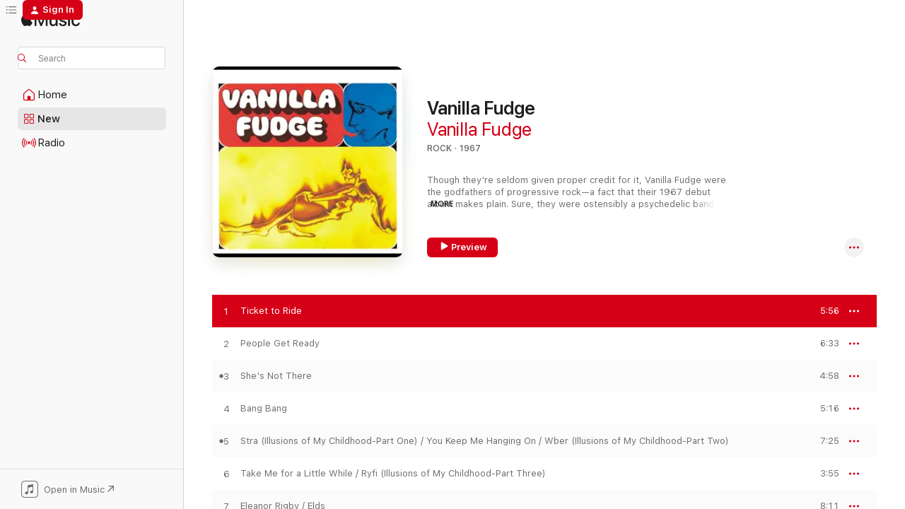

--- FILE ---
content_type: text/html
request_url: https://music.apple.com/us/album/ticket-to-ride/78980146?i=78980035&at=10lNke&uo=4
body_size: 22174
content:
<!DOCTYPE html>
<html dir="ltr" lang="en-US">
    <head>
        <!-- prettier-ignore -->
        <meta charset="utf-8">
        <!-- prettier-ignore -->
        <meta http-equiv="X-UA-Compatible" content="IE=edge">
        <!-- prettier-ignore -->
        <meta
            name="viewport"
            content="width=device-width,initial-scale=1,interactive-widget=resizes-content"
        >
        <!-- prettier-ignore -->
        <meta name="applicable-device" content="pc,mobile">
        <!-- prettier-ignore -->
        <meta name="referrer" content="strict-origin">
        <!-- prettier-ignore -->
        <link
            rel="apple-touch-icon"
            sizes="180x180"
            href="/assets/favicon/favicon-180.png"
        >
        <!-- prettier-ignore -->
        <link
            rel="icon"
            type="image/png"
            sizes="32x32"
            href="/assets/favicon/favicon-32.png"
        >
        <!-- prettier-ignore -->
        <link
            rel="icon"
            type="image/png"
            sizes="16x16"
            href="/assets/favicon/favicon-16.png"
        >
        <!-- prettier-ignore -->
        <link
            rel="mask-icon"
            href="/assets/favicon/favicon.svg"
            color="#fa233b"
        >
        <!-- prettier-ignore -->
        <link rel="manifest" href="/manifest.json">

        <title>‎Ticket to Ride - Song by Vanilla Fudge - Apple Music</title><!-- HEAD_svelte-1cypuwr_START --><link rel="preconnect" href="//www.apple.com/wss/fonts" crossorigin="anonymous"><link rel="stylesheet" href="//www.apple.com/wss/fonts?families=SF+Pro,v4%7CSF+Pro+Icons,v1&amp;display=swap" type="text/css" referrerpolicy="strict-origin-when-cross-origin"><!-- HEAD_svelte-1cypuwr_END --><!-- HEAD_svelte-eg3hvx_START -->    <meta name="robots" content="noindex"> <meta name="description" content="Listen to Ticket to Ride by Vanilla Fudge on Apple Music. 1967. Duration: 5:56"> <meta name="keywords" content="listen, Ticket to Ride, Vanilla Fudge, music, singles, songs, Rock, streaming music, apple music"> <link rel="canonical" href="https://music.apple.com/us/album/vanilla-fudge/78980146">   <link rel="alternate" type="application/json+oembed" href="https://music.apple.com/api/oembed?url=https%3A%2F%2Fmusic.apple.com%2Fus%2Falbum%2Fticket-to-ride%2F78980146%3Fi%3D78980035" title="Ticket to Ride by Vanilla Fudge on Apple Music">  <meta name="al:ios:app_store_id" content="1108187390"> <meta name="al:ios:app_name" content="Apple Music"> <meta name="apple:content_id" content="78980035"> <meta name="apple:title" content="Ticket to Ride"> <meta name="apple:description" content="Listen to Ticket to Ride by Vanilla Fudge on Apple Music. 1967. Duration: 5:56">   <meta property="og:title" content="Ticket to Ride by Vanilla Fudge on Apple Music"> <meta property="og:description" content="Song · 1967 · Duration 5:56"> <meta property="og:site_name" content="Apple Music - Web Player"> <meta property="og:url" content="https://music.apple.com/us/album/vanilla-fudge/78980146"> <meta property="og:image" content="https://is1-ssl.mzstatic.com/image/thumb/Features125/v4/0b/05/5d/0b055db8-e97f-9081-8a1c-c94c9ccc3b65/dj.dxizvgul.jpg/1200x630wp-60.jpg"> <meta property="og:image:secure_url" content="https://is1-ssl.mzstatic.com/image/thumb/Features125/v4/0b/05/5d/0b055db8-e97f-9081-8a1c-c94c9ccc3b65/dj.dxizvgul.jpg/1200x630wp-60.jpg"> <meta property="og:image:alt" content="Ticket to Ride by Vanilla Fudge on Apple Music"> <meta property="og:image:width" content="1200"> <meta property="og:image:height" content="630"> <meta property="og:image:type" content="image/jpg"> <meta property="og:type" content="music.song"> <meta property="og:locale" content="en_US">   <meta property="music:song" content="https://music.apple.com/us/song/ticket-to-ride/78980035"> <meta property="music:song:preview_url:secure_url" content="https://music.apple.com/us/song/ticket-to-ride/78980035"> <meta property="music:song:disc" content="1"> <meta property="music:song:duration" content="PT5M56S"> <meta property="music:song:track" content="1">  <meta property="music:album" content="https://music.apple.com/us/album/ticket-to-ride/78980146?i=78980035"> <meta property="music:album:disc" content="1"> <meta property="music:album:track" content="1"> <meta property="music:musician" content="https://music.apple.com/us/artist/vanilla-fudge/711249"> <meta property="music:release_date" content="1967-08-01T00:00:00.000Z">   <meta name="twitter:title" content="Ticket to Ride by Vanilla Fudge on Apple Music"> <meta name="twitter:description" content="Song · 1967 · Duration 5:56"> <meta name="twitter:site" content="@AppleMusic"> <meta name="twitter:image" content="https://is1-ssl.mzstatic.com/image/thumb/Features125/v4/0b/05/5d/0b055db8-e97f-9081-8a1c-c94c9ccc3b65/dj.dxizvgul.jpg/600x600bf-60.jpg"> <meta name="twitter:image:alt" content="Ticket to Ride by Vanilla Fudge on Apple Music"> <meta name="twitter:card" content="summary">       <!-- HTML_TAG_START -->
                <script id=schema:song type="application/ld+json">
                    {"@context":"http://schema.org","@type":"MusicComposition","name":"Ticket to Ride","url":"https://music.apple.com/us/song/ticket-to-ride/78980035","datePublished":"1967-08-01","description":"Listen to Ticket to Ride by Vanilla Fudge on Apple Music. 1967. Duration: 5:56","timeRequired":"PT5M56S","image":"https://is1-ssl.mzstatic.com/image/thumb/Features125/v4/0b/05/5d/0b055db8-e97f-9081-8a1c-c94c9ccc3b65/dj.dxizvgul.jpg/1200x630bb.jpg","audio":{"@type":"MusicRecording","name":"Ticket to Ride","url":"https://music.apple.com/us/song/ticket-to-ride/78980035","datePublished":"1967-08-01","description":"Listen to Ticket to Ride by Vanilla Fudge on Apple Music. 1967. Duration: 5:56","duration":"PT5M56S","image":"https://is1-ssl.mzstatic.com/image/thumb/Features125/v4/0b/05/5d/0b055db8-e97f-9081-8a1c-c94c9ccc3b65/dj.dxizvgul.jpg/1200x630bb.jpg","byArtist":[{"@type":"MusicGroup","name":"Vanilla Fudge","url":"https://music.apple.com/us/artist/vanilla-fudge/711249"}],"inAlbum":{"@type":"MusicAlbum","image":"https://is1-ssl.mzstatic.com/image/thumb/Features125/v4/0b/05/5d/0b055db8-e97f-9081-8a1c-c94c9ccc3b65/dj.dxizvgul.jpg/486x486bb.png","url":"https://music.apple.com/us/album/vanilla-fudge/78980146","name":"Vanilla Fudge","byArtist":[{"@type":"MusicGroup","name":"Vanilla Fudge","url":"https://music.apple.com/us/artist/vanilla-fudge/711249"}]},"audio":{"@type":"AudioObject","name":"Ticket to Ride","contentUrl":"https://audio-ssl.itunes.apple.com/itunes-assets/AudioPreview122/v4/c2/ed/fc/c2edfca2-a3db-90de-6fd3-7c923e660ae8/mzaf_10066240167519605653.plus.aac.ep.m4a","description":"Listen to Ticket to Ride by Vanilla Fudge on Apple Music. 1967. Duration: 5:56","duration":"PT5M56S","uploadDate":"1967-08-01","thumbnailUrl":"https://is1-ssl.mzstatic.com/image/thumb/Features125/v4/0b/05/5d/0b055db8-e97f-9081-8a1c-c94c9ccc3b65/dj.dxizvgul.jpg/1200x630bb.jpg","potentialAction":{"@type":"ListenAction","expectsAcceptanceOf":{"@type":"Offer","category":"free"},"target":{"@type":"EntryPoint","actionPlatform":"https://music.apple.com/us/song/ticket-to-ride/78980035"}}},"genre":["Rock","Music","Hard Rock","Psychedelic"]}}
                </script>
                <!-- HTML_TAG_END -->    <!-- HEAD_svelte-eg3hvx_END -->
      <script type="module" crossorigin src="/assets/index~8a6f659a1b.js"></script>
      <link rel="stylesheet" href="/assets/index~99bed3cf08.css">
      <script type="module">import.meta.url;import("_").catch(()=>1);async function* g(){};window.__vite_is_modern_browser=true;</script>
      <script type="module">!function(){if(window.__vite_is_modern_browser)return;console.warn("vite: loading legacy chunks, syntax error above and the same error below should be ignored");var e=document.getElementById("vite-legacy-polyfill"),n=document.createElement("script");n.src=e.src,n.onload=function(){System.import(document.getElementById('vite-legacy-entry').getAttribute('data-src'))},document.body.appendChild(n)}();</script>
    </head>
    <body>
        <script src="/assets/focus-visible/focus-visible.min.js"></script>
        
        <script
            async
            src="/includes/js-cdn/musickit/v3/amp/musickit.js"
        ></script>
        <script
            type="module"
            async
            src="/includes/js-cdn/musickit/v3/components/musickit-components/musickit-components.esm.js"
        ></script>
        <script
            nomodule
            async
            src="/includes/js-cdn/musickit/v3/components/musickit-components/musickit-components.js"
        ></script>
        <svg style="display: none" xmlns="http://www.w3.org/2000/svg">
            <symbol id="play-circle-fill" viewBox="0 0 60 60">
                <path
                    class="icon-circle-fill__circle"
                    fill="var(--iconCircleFillBG, transparent)"
                    d="M30 60c16.411 0 30-13.617 30-30C60 13.588 46.382 0 29.971 0 13.588 0 .001 13.588.001 30c0 16.383 13.617 30 30 30Z"
                />
                <path
                    fill="var(--iconFillArrow, var(--keyColor, black))"
                    d="M24.411 41.853c-1.41.853-3.028.177-3.028-1.294V19.47c0-1.44 1.735-2.058 3.028-1.294l17.265 10.235a1.89 1.89 0 0 1 0 3.265L24.411 41.853Z"
                />
            </symbol>
        </svg>
        <div class="body-container">
              <div class="app-container svelte-t3vj1e" data-testid="app-container">   <div class="header svelte-rjjbqs" data-testid="header"><nav data-testid="navigation" class="navigation svelte-13li0vp"><div class="navigation__header svelte-13li0vp"><div data-testid="logo" class="logo svelte-1o7dz8w"> <a aria-label="Apple Music" role="img" href="https://music.apple.com/us/home" class="svelte-1o7dz8w"><svg height="20" viewBox="0 0 83 20" width="83" xmlns="http://www.w3.org/2000/svg" class="logo" aria-hidden="true"><path d="M34.752 19.746V6.243h-.088l-5.433 13.503h-2.074L21.711 6.243h-.087v13.503h-2.548V1.399h3.235l5.833 14.621h.1l5.82-14.62h3.248v18.347h-2.56zm16.649 0h-2.586v-2.263h-.062c-.725 1.602-2.061 2.504-4.072 2.504-2.86 0-4.61-1.894-4.61-4.958V6.37h2.698v8.125c0 2.034.95 3.127 2.81 3.127 1.95 0 3.124-1.373 3.124-3.458V6.37H51.4v13.376zm7.394-13.618c3.06 0 5.046 1.73 5.134 4.196h-2.536c-.15-1.296-1.087-2.11-2.598-2.11-1.462 0-2.436.724-2.436 1.793 0 .839.6 1.41 2.023 1.741l2.136.496c2.686.636 3.71 1.704 3.71 3.636 0 2.442-2.236 4.12-5.333 4.12-3.285 0-5.26-1.64-5.509-4.183h2.673c.25 1.398 1.187 2.085 2.836 2.085 1.623 0 2.623-.687 2.623-1.78 0-.865-.487-1.373-1.924-1.704l-2.136-.508c-2.498-.585-3.735-1.806-3.735-3.75 0-2.391 2.049-4.032 5.072-4.032zM66.1 2.836c0-.878.7-1.577 1.561-1.577.862 0 1.55.7 1.55 1.577 0 .864-.688 1.576-1.55 1.576a1.573 1.573 0 0 1-1.56-1.576zm.212 3.534h2.698v13.376h-2.698zm14.089 4.603c-.275-1.424-1.324-2.556-3.085-2.556-2.086 0-3.46 1.767-3.46 4.64 0 2.938 1.386 4.642 3.485 4.642 1.66 0 2.748-.928 3.06-2.48H83C82.713 18.067 80.477 20 77.317 20c-3.76 0-6.208-2.62-6.208-6.942 0-4.247 2.448-6.93 6.183-6.93 3.385 0 5.446 2.213 5.683 4.845h-2.573zM10.824 3.189c-.698.834-1.805 1.496-2.913 1.398-.145-1.128.41-2.33 1.036-3.065C9.644.662 10.848.05 11.835 0c.121 1.178-.336 2.33-1.01 3.19zm.999 1.619c.624.049 2.425.244 3.578 1.98-.096.074-2.137 1.272-2.113 3.79.024 3.01 2.593 4.012 2.617 4.037-.024.074-.407 1.419-1.344 2.812-.817 1.224-1.657 2.422-3.002 2.447-1.297.024-1.73-.783-3.218-.783-1.489 0-1.97.758-3.194.807-1.297.048-2.28-1.297-3.097-2.52C.368 14.908-.904 10.408.825 7.375c.84-1.516 2.377-2.47 4.034-2.495 1.273-.023 2.45.857 3.218.857.769 0 2.137-1.027 3.746-.93z"></path></svg></a>   </div> <div class="search-input-wrapper svelte-nrtdem" data-testid="search-input"><div data-testid="amp-search-input" aria-controls="search-suggestions" aria-expanded="false" aria-haspopup="listbox" aria-owns="search-suggestions" class="search-input-container svelte-rg26q6" tabindex="-1" role=""><div class="flex-container svelte-rg26q6"><form id="search-input-form" class="svelte-rg26q6"><svg height="16" width="16" viewBox="0 0 16 16" class="search-svg" aria-hidden="true"><path d="M11.87 10.835c.018.015.035.03.051.047l3.864 3.863a.735.735 0 1 1-1.04 1.04l-3.863-3.864a.744.744 0 0 1-.047-.051 6.667 6.667 0 1 1 1.035-1.035zM6.667 12a5.333 5.333 0 1 0 0-10.667 5.333 5.333 0 0 0 0 10.667z"></path></svg> <input aria-autocomplete="list" aria-multiline="false" aria-controls="search-suggestions" aria-label="Search" placeholder="Search" spellcheck="false" autocomplete="off" autocorrect="off" autocapitalize="off" type="text" inputmode="search" class="search-input__text-field svelte-rg26q6" data-testid="search-input__text-field"></form> </div> <div data-testid="search-scope-bar"></div>   </div> </div></div> <div data-testid="navigation-content" class="navigation__content svelte-13li0vp" id="navigation" aria-hidden="false"><div class="navigation__scrollable-container svelte-13li0vp"><div data-testid="navigation-items-primary" class="navigation-items navigation-items--primary svelte-ng61m8"> <ul class="navigation-items__list svelte-ng61m8">  <li class="navigation-item navigation-item__home svelte-1a5yt87" aria-selected="false" data-testid="navigation-item"> <a href="https://music.apple.com/us/home" class="navigation-item__link svelte-1a5yt87" role="button" data-testid="home" aria-pressed="false"><div class="navigation-item__content svelte-zhx7t9"> <span class="navigation-item__icon svelte-zhx7t9"> <svg width="24" height="24" viewBox="0 0 24 24" xmlns="http://www.w3.org/2000/svg" aria-hidden="true"><path d="M5.93 20.16a1.94 1.94 0 0 1-1.43-.502c-.334-.335-.502-.794-.502-1.393v-7.142c0-.362.062-.688.177-.953.123-.264.326-.529.6-.75l6.145-5.157c.176-.141.344-.247.52-.318.176-.07.362-.105.564-.105.194 0 .388.035.565.105.176.07.352.177.52.318l6.146 5.158c.273.23.467.476.59.75.124.264.177.59.177.96v7.134c0 .59-.159 1.058-.503 1.393-.335.335-.811.503-1.428.503H5.929Zm12.14-1.172c.221 0 .406-.07.547-.212a.688.688 0 0 0 .22-.511v-7.142c0-.177-.026-.344-.087-.459a.97.97 0 0 0-.265-.353l-6.154-5.149a.756.756 0 0 0-.177-.115.37.37 0 0 0-.15-.035.37.37 0 0 0-.158.035l-.177.115-6.145 5.15a.982.982 0 0 0-.274.352 1.13 1.13 0 0 0-.088.468v7.133c0 .203.08.379.23.511a.744.744 0 0 0 .546.212h12.133Zm-8.323-4.7c0-.176.062-.326.177-.432a.6.6 0 0 1 .423-.159h3.315c.176 0 .326.053.432.16s.159.255.159.431v4.973H9.756v-4.973Z"></path></svg> </span> <span class="navigation-item__label svelte-zhx7t9"> Home </span> </div></a>  </li>  <li class="navigation-item navigation-item__new svelte-1a5yt87" aria-selected="false" data-testid="navigation-item"> <a href="https://music.apple.com/us/new" class="navigation-item__link svelte-1a5yt87" role="button" data-testid="new" aria-pressed="false"><div class="navigation-item__content svelte-zhx7t9"> <span class="navigation-item__icon svelte-zhx7t9"> <svg height="24" viewBox="0 0 24 24" width="24" aria-hidden="true"><path d="M9.92 11.354c.966 0 1.453-.487 1.453-1.49v-3.4c0-1.004-.487-1.483-1.453-1.483H6.452C5.487 4.981 5 5.46 5 6.464v3.4c0 1.003.487 1.49 1.452 1.49zm7.628 0c.965 0 1.452-.487 1.452-1.49v-3.4c0-1.004-.487-1.483-1.452-1.483h-3.46c-.974 0-1.46.479-1.46 1.483v3.4c0 1.003.486 1.49 1.46 1.49zm-7.65-1.073h-3.43c-.266 0-.396-.137-.396-.418v-3.4c0-.273.13-.41.396-.41h3.43c.265 0 .402.137.402.41v3.4c0 .281-.137.418-.403.418zm7.634 0h-3.43c-.273 0-.402-.137-.402-.418v-3.4c0-.273.129-.41.403-.41h3.43c.265 0 .395.137.395.41v3.4c0 .281-.13.418-.396.418zm-7.612 8.7c.966 0 1.453-.48 1.453-1.483v-3.407c0-.996-.487-1.483-1.453-1.483H6.452c-.965 0-1.452.487-1.452 1.483v3.407c0 1.004.487 1.483 1.452 1.483zm7.628 0c.965 0 1.452-.48 1.452-1.483v-3.407c0-.996-.487-1.483-1.452-1.483h-3.46c-.974 0-1.46.487-1.46 1.483v3.407c0 1.004.486 1.483 1.46 1.483zm-7.65-1.072h-3.43c-.266 0-.396-.137-.396-.41v-3.4c0-.282.13-.418.396-.418h3.43c.265 0 .402.136.402.418v3.4c0 .273-.137.41-.403.41zm7.634 0h-3.43c-.273 0-.402-.137-.402-.41v-3.4c0-.282.129-.418.403-.418h3.43c.265 0 .395.136.395.418v3.4c0 .273-.13.41-.396.41z" fill-opacity=".95"></path></svg> </span> <span class="navigation-item__label svelte-zhx7t9"> New </span> </div></a>  </li>  <li class="navigation-item navigation-item__radio svelte-1a5yt87" aria-selected="false" data-testid="navigation-item"> <a href="https://music.apple.com/us/radio" class="navigation-item__link svelte-1a5yt87" role="button" data-testid="radio" aria-pressed="false"><div class="navigation-item__content svelte-zhx7t9"> <span class="navigation-item__icon svelte-zhx7t9"> <svg width="24" height="24" viewBox="0 0 24 24" xmlns="http://www.w3.org/2000/svg" aria-hidden="true"><path d="M19.359 18.57C21.033 16.818 22 14.461 22 11.89s-.967-4.93-2.641-6.68c-.276-.292-.653-.26-.868-.023-.222.246-.176.591.085.868 1.466 1.535 2.272 3.593 2.272 5.835 0 2.241-.806 4.3-2.272 5.835-.261.268-.307.621-.085.86.215.245.592.276.868-.016zm-13.85.014c.222-.238.176-.59-.085-.86-1.474-1.535-2.272-3.593-2.272-5.834 0-2.242.798-4.3 2.272-5.835.261-.277.307-.622.085-.868-.215-.238-.592-.269-.868.023C2.967 6.96 2 9.318 2 11.89s.967 4.929 2.641 6.68c.276.29.653.26.868.014zm1.957-1.873c.223-.253.162-.583-.1-.867-.951-1.068-1.473-2.45-1.473-3.954 0-1.505.522-2.887 1.474-3.954.26-.284.322-.614.1-.876-.23-.26-.622-.26-.891.039-1.175 1.274-1.827 2.963-1.827 4.79 0 1.82.652 3.517 1.827 4.784.269.3.66.307.89.038zm9.958-.038c1.175-1.267 1.827-2.964 1.827-4.783 0-1.828-.652-3.517-1.827-4.791-.269-.3-.66-.3-.89-.039-.23.262-.162.592.092.876.96 1.067 1.481 2.449 1.481 3.954 0 1.504-.522 2.886-1.481 3.954-.254.284-.323.614-.092.867.23.269.621.261.89-.038zm-8.061-1.966c.23-.26.13-.568-.092-.883-.415-.522-.63-1.197-.63-1.934 0-.737.215-1.413.63-1.943.222-.307.322-.614.092-.875s-.653-.261-.906.054a4.385 4.385 0 0 0-.968 2.764 4.38 4.38 0 0 0 .968 2.756c.253.322.675.322.906.061zm6.18-.061a4.38 4.38 0 0 0 .968-2.756 4.385 4.385 0 0 0-.968-2.764c-.253-.315-.675-.315-.906-.054-.23.261-.138.568.092.875.415.53.63 1.206.63 1.943 0 .737-.215 1.412-.63 1.934-.23.315-.322.622-.092.883s.653.261.906-.061zm-3.547-.967c.96 0 1.789-.814 1.789-1.797s-.83-1.789-1.789-1.789c-.96 0-1.781.806-1.781 1.789 0 .983.821 1.797 1.781 1.797z"></path></svg> </span> <span class="navigation-item__label svelte-zhx7t9"> Radio </span> </div></a>  </li>  <li class="navigation-item navigation-item__search svelte-1a5yt87" aria-selected="false" data-testid="navigation-item"> <a href="https://music.apple.com/us/search" class="navigation-item__link svelte-1a5yt87" role="button" data-testid="search" aria-pressed="false"><div class="navigation-item__content svelte-zhx7t9"> <span class="navigation-item__icon svelte-zhx7t9"> <svg height="24" viewBox="0 0 24 24" width="24" aria-hidden="true"><path d="M17.979 18.553c.476 0 .813-.366.813-.835a.807.807 0 0 0-.235-.586l-3.45-3.457a5.61 5.61 0 0 0 1.158-3.413c0-3.098-2.535-5.633-5.633-5.633C7.542 4.63 5 7.156 5 10.262c0 3.098 2.534 5.632 5.632 5.632a5.614 5.614 0 0 0 3.274-1.055l3.472 3.472a.835.835 0 0 0 .6.242zm-7.347-3.875c-2.417 0-4.416-2-4.416-4.416 0-2.417 2-4.417 4.416-4.417 2.417 0 4.417 2 4.417 4.417s-2 4.416-4.417 4.416z" fill-opacity=".95"></path></svg> </span> <span class="navigation-item__label svelte-zhx7t9"> Search </span> </div></a>  </li></ul> </div>   </div> <div class="navigation__native-cta"><div slot="native-cta"><div data-testid="native-cta" class="native-cta svelte-6xh86f  native-cta--authenticated"><button class="native-cta__button svelte-6xh86f" data-testid="native-cta-button"><span class="native-cta__app-icon svelte-6xh86f"><svg width="24" height="24" xmlns="http://www.w3.org/2000/svg" xml:space="preserve" style="fill-rule:evenodd;clip-rule:evenodd;stroke-linejoin:round;stroke-miterlimit:2" viewBox="0 0 24 24" slot="app-icon" aria-hidden="true"><path d="M22.567 1.496C21.448.393 19.956.045 17.293.045H6.566c-2.508 0-4.028.376-5.12 1.465C.344 2.601 0 4.09 0 6.611v10.727c0 2.695.33 4.18 1.432 5.257 1.106 1.103 2.595 1.45 5.275 1.45h10.586c2.663 0 4.169-.347 5.274-1.45C23.656 21.504 24 20.033 24 17.338V6.752c0-2.694-.344-4.179-1.433-5.256Zm.411 4.9v11.299c0 1.898-.338 3.286-1.188 4.137-.851.864-2.256 1.191-4.141 1.191H6.35c-1.884 0-3.303-.341-4.154-1.191-.85-.851-1.174-2.239-1.174-4.137V6.54c0-2.014.324-3.445 1.16-4.295.851-.864 2.312-1.177 4.313-1.177h11.154c1.885 0 3.29.341 4.141 1.191.864.85 1.188 2.239 1.188 4.137Z" style="fill-rule:nonzero"></path><path d="M7.413 19.255c.987 0 2.48-.728 2.48-2.672v-6.385c0-.35.063-.428.378-.494l5.298-1.095c.351-.067.534.025.534.333l.035 4.286c0 .337-.182.586-.53.652l-1.014.228c-1.361.3-2.007.923-2.007 1.937 0 1.017.79 1.748 1.926 1.748.986 0 2.444-.679 2.444-2.64V5.654c0-.636-.279-.821-1.016-.66L9.646 6.298c-.448.091-.674.329-.674.699l.035 7.697c0 .336-.148.546-.446.613l-1.067.21c-1.329.266-1.986.93-1.986 1.993 0 1.017.786 1.745 1.905 1.745Z" style="fill-rule:nonzero"></path></svg></span> <span class="native-cta__label svelte-6xh86f">Open in Music</span> <span class="native-cta__arrow svelte-6xh86f"><svg height="16" width="16" viewBox="0 0 16 16" class="native-cta-action" aria-hidden="true"><path d="M1.559 16 13.795 3.764v8.962H16V0H3.274v2.205h8.962L0 14.441 1.559 16z"></path></svg></span></button> </div>  </div></div></div> </nav> </div>  <div class="player-bar player-bar__floating-player svelte-1rr9v04" data-testid="player-bar" aria-label="Music controls" aria-hidden="false">   </div>   <div id="scrollable-page" class="scrollable-page svelte-mt0bfj" data-main-content data-testid="main-section" aria-hidden="false"><main data-testid="main" class="svelte-bzjlhs"><div class="content-container svelte-bzjlhs" data-testid="content-container"><div class="search-input-wrapper svelte-nrtdem" data-testid="search-input"><div data-testid="amp-search-input" aria-controls="search-suggestions" aria-expanded="false" aria-haspopup="listbox" aria-owns="search-suggestions" class="search-input-container svelte-rg26q6" tabindex="-1" role=""><div class="flex-container svelte-rg26q6"><form id="search-input-form" class="svelte-rg26q6"><svg height="16" width="16" viewBox="0 0 16 16" class="search-svg" aria-hidden="true"><path d="M11.87 10.835c.018.015.035.03.051.047l3.864 3.863a.735.735 0 1 1-1.04 1.04l-3.863-3.864a.744.744 0 0 1-.047-.051 6.667 6.667 0 1 1 1.035-1.035zM6.667 12a5.333 5.333 0 1 0 0-10.667 5.333 5.333 0 0 0 0 10.667z"></path></svg> <input value="" aria-autocomplete="list" aria-multiline="false" aria-controls="search-suggestions" aria-label="Search" placeholder="Search" spellcheck="false" autocomplete="off" autocorrect="off" autocapitalize="off" type="text" inputmode="search" class="search-input__text-field svelte-rg26q6" data-testid="search-input__text-field"></form> </div> <div data-testid="search-scope-bar"> </div>   </div> </div>      <div class="section svelte-wa5vzl" data-testid="section-container" aria-label="Featured"> <div class="section-content svelte-wa5vzl" data-testid="section-content">  <div class="container-detail-header svelte-1uuona0" data-testid="container-detail-header"><div slot="artwork"><div class="artwork__radiosity svelte-1agpw2h"> <div data-testid="artwork-component" class="artwork-component artwork-component--aspect-ratio artwork-component--orientation-square svelte-uduhys        artwork-component--has-borders" style="
            --artwork-bg-color: #efbc54;
            --aspect-ratio: 1;
            --placeholder-bg-color: #efbc54;
       ">   <picture class="svelte-uduhys"><source sizes=" (max-width:1319px) 296px,(min-width:1320px) and (max-width:1679px) 316px,316px" srcset="https://is1-ssl.mzstatic.com/image/thumb/Features125/v4/0b/05/5d/0b055db8-e97f-9081-8a1c-c94c9ccc3b65/dj.dxizvgul.jpg/296x296bb.webp 296w,https://is1-ssl.mzstatic.com/image/thumb/Features125/v4/0b/05/5d/0b055db8-e97f-9081-8a1c-c94c9ccc3b65/dj.dxizvgul.jpg/316x316bb.webp 316w,https://is1-ssl.mzstatic.com/image/thumb/Features125/v4/0b/05/5d/0b055db8-e97f-9081-8a1c-c94c9ccc3b65/dj.dxizvgul.jpg/592x592bb.webp 592w,https://is1-ssl.mzstatic.com/image/thumb/Features125/v4/0b/05/5d/0b055db8-e97f-9081-8a1c-c94c9ccc3b65/dj.dxizvgul.jpg/632x632bb.webp 632w" type="image/webp"> <source sizes=" (max-width:1319px) 296px,(min-width:1320px) and (max-width:1679px) 316px,316px" srcset="https://is1-ssl.mzstatic.com/image/thumb/Features125/v4/0b/05/5d/0b055db8-e97f-9081-8a1c-c94c9ccc3b65/dj.dxizvgul.jpg/296x296bb-60.jpg 296w,https://is1-ssl.mzstatic.com/image/thumb/Features125/v4/0b/05/5d/0b055db8-e97f-9081-8a1c-c94c9ccc3b65/dj.dxizvgul.jpg/316x316bb-60.jpg 316w,https://is1-ssl.mzstatic.com/image/thumb/Features125/v4/0b/05/5d/0b055db8-e97f-9081-8a1c-c94c9ccc3b65/dj.dxizvgul.jpg/592x592bb-60.jpg 592w,https://is1-ssl.mzstatic.com/image/thumb/Features125/v4/0b/05/5d/0b055db8-e97f-9081-8a1c-c94c9ccc3b65/dj.dxizvgul.jpg/632x632bb-60.jpg 632w" type="image/jpeg"> <img alt="" class="artwork-component__contents artwork-component__image svelte-uduhys" loading="lazy" src="/assets/artwork/1x1.gif" role="presentation" decoding="async" width="316" height="316" fetchpriority="auto" style="opacity: 1;"></picture> </div></div> <div data-testid="artwork-component" class="artwork-component artwork-component--aspect-ratio artwork-component--orientation-square svelte-uduhys        artwork-component--has-borders" style="
            --artwork-bg-color: #efbc54;
            --aspect-ratio: 1;
            --placeholder-bg-color: #efbc54;
       ">   <picture class="svelte-uduhys"><source sizes=" (max-width:1319px) 296px,(min-width:1320px) and (max-width:1679px) 316px,316px" srcset="https://is1-ssl.mzstatic.com/image/thumb/Features125/v4/0b/05/5d/0b055db8-e97f-9081-8a1c-c94c9ccc3b65/dj.dxizvgul.jpg/296x296bf.webp 296w,https://is1-ssl.mzstatic.com/image/thumb/Features125/v4/0b/05/5d/0b055db8-e97f-9081-8a1c-c94c9ccc3b65/dj.dxizvgul.jpg/316x316bf.webp 316w,https://is1-ssl.mzstatic.com/image/thumb/Features125/v4/0b/05/5d/0b055db8-e97f-9081-8a1c-c94c9ccc3b65/dj.dxizvgul.jpg/592x592bf.webp 592w,https://is1-ssl.mzstatic.com/image/thumb/Features125/v4/0b/05/5d/0b055db8-e97f-9081-8a1c-c94c9ccc3b65/dj.dxizvgul.jpg/632x632bf.webp 632w" type="image/webp"> <source sizes=" (max-width:1319px) 296px,(min-width:1320px) and (max-width:1679px) 316px,316px" srcset="https://is1-ssl.mzstatic.com/image/thumb/Features125/v4/0b/05/5d/0b055db8-e97f-9081-8a1c-c94c9ccc3b65/dj.dxizvgul.jpg/296x296bf-60.jpg 296w,https://is1-ssl.mzstatic.com/image/thumb/Features125/v4/0b/05/5d/0b055db8-e97f-9081-8a1c-c94c9ccc3b65/dj.dxizvgul.jpg/316x316bf-60.jpg 316w,https://is1-ssl.mzstatic.com/image/thumb/Features125/v4/0b/05/5d/0b055db8-e97f-9081-8a1c-c94c9ccc3b65/dj.dxizvgul.jpg/592x592bf-60.jpg 592w,https://is1-ssl.mzstatic.com/image/thumb/Features125/v4/0b/05/5d/0b055db8-e97f-9081-8a1c-c94c9ccc3b65/dj.dxizvgul.jpg/632x632bf-60.jpg 632w" type="image/jpeg"> <img alt="Vanilla Fudge" class="artwork-component__contents artwork-component__image svelte-uduhys" loading="lazy" src="/assets/artwork/1x1.gif" role="presentation" decoding="async" width="316" height="316" fetchpriority="auto" style="opacity: 1;"></picture> </div></div> <div class="headings svelte-1uuona0"> <h1 class="headings__title svelte-1uuona0" data-testid="non-editable-product-title"><span dir="auto">Vanilla Fudge</span> <span class="headings__badges svelte-1uuona0">   </span></h1> <div class="headings__subtitles svelte-1uuona0" data-testid="product-subtitles"> <a data-testid="click-action" class="click-action svelte-c0t0j2" href="https://music.apple.com/us/artist/vanilla-fudge/711249">Vanilla Fudge</a> </div> <div class="headings__tertiary-titles"> </div> <div class="headings__metadata-bottom svelte-1uuona0">ROCK · 1967 </div></div> <div class="description svelte-1uuona0" data-testid="description">  <div class="truncate-wrapper svelte-1ji3yu5"><p data-testid="truncate-text" dir="auto" class="content svelte-1ji3yu5" style="--lines: 3; --line-height: var(--lineHeight, 16); --link-length: 4;"><!-- HTML_TAG_START -->Though they're seldom given proper credit for it, Vanilla Fudge were the godfathers of progressive rock—a fact that their 1967 debut album makes plain. Sure, they were ostensibly a psychedelic band, but from the opening track's first moments, as singer/organist Mark Stein unleashes a baroque-styled intro to an elongated elaboration on The Beatles' "Ticket to Ride," the Fudge pursued a blend of rock 'n' roll fury and classical concepts. In that heady era, the band briefly broke through to the mainstream; their epic, barnstorming take on The Supremes' "You Keep Me Hangin' On" became a major hit, bringing the album along with it to the upper reaches of the charts. For a record that basically contained no original material (tunes by The Zombies, The Impressions, and Sonny &amp; Cher also get Fudgified here), <i>Vanilla Fudge</i> was a direct and crucial influence on everything from hard rock and heavy metal (Deep Purple) and art rock (Yes) to progressive R&amp;B (The Rotary Connection).<!-- HTML_TAG_END --></p> </div> </div> <div class="primary-actions svelte-1uuona0"><div class="primary-actions__button primary-actions__button--play svelte-1uuona0"><div data-testid="button-action" class="button svelte-rka6wn primary"><button data-testid="click-action" class="click-action svelte-c0t0j2" aria-label="" ><span class="icon svelte-rka6wn" data-testid="play-icon"><svg height="16" viewBox="0 0 16 16" width="16"><path d="m4.4 15.14 10.386-6.096c.842-.459.794-1.64 0-2.097L4.401.85c-.87-.53-2-.12-2 .82v12.625c0 .966 1.06 1.4 2 .844z"></path></svg></span>  Preview</button> </div> </div> <div class="primary-actions__button primary-actions__button--shuffle svelte-1uuona0"> </div></div> <div class="secondary-actions svelte-1uuona0"><div class="secondary-actions svelte-1agpw2h" slot="secondary-actions">  <div class="cloud-buttons svelte-u0auos" data-testid="cloud-buttons">  <amp-contextual-menu-button config="[object Object]" class="svelte-1sn4kz"> <span aria-label="MORE" class="more-button svelte-1sn4kz more-button--platter" data-testid="more-button" slot="trigger-content"><svg width="28" height="28" viewBox="0 0 28 28" class="glyph" xmlns="http://www.w3.org/2000/svg"><circle fill="var(--iconCircleFill, transparent)" cx="14" cy="14" r="14"></circle><path fill="var(--iconEllipsisFill, white)" d="M10.105 14c0-.87-.687-1.55-1.564-1.55-.862 0-1.557.695-1.557 1.55 0 .848.695 1.55 1.557 1.55.855 0 1.564-.702 1.564-1.55zm5.437 0c0-.87-.68-1.55-1.542-1.55A1.55 1.55 0 0012.45 14c0 .848.695 1.55 1.55 1.55.848 0 1.542-.702 1.542-1.55zm5.474 0c0-.87-.687-1.55-1.557-1.55-.87 0-1.564.695-1.564 1.55 0 .848.694 1.55 1.564 1.55.848 0 1.557-.702 1.557-1.55z"></path></svg></span> </amp-contextual-menu-button></div></div></div></div> </div>   </div><div class="section svelte-wa5vzl" data-testid="section-container"> <div class="section-content svelte-wa5vzl" data-testid="section-content">  <div class="placeholder-table svelte-wa5vzl"> <div><div class="placeholder-row svelte-wa5vzl placeholder-row--even placeholder-row--album"></div><div class="placeholder-row svelte-wa5vzl  placeholder-row--album"></div><div class="placeholder-row svelte-wa5vzl placeholder-row--even placeholder-row--album"></div><div class="placeholder-row svelte-wa5vzl  placeholder-row--album"></div><div class="placeholder-row svelte-wa5vzl placeholder-row--even placeholder-row--album"></div><div class="placeholder-row svelte-wa5vzl  placeholder-row--album"></div><div class="placeholder-row svelte-wa5vzl placeholder-row--even placeholder-row--album"></div></div></div> </div>   </div><div class="section svelte-wa5vzl" data-testid="section-container"> <div class="section-content svelte-wa5vzl" data-testid="section-content"> <div class="tracklist-footer svelte-1tm9k9g tracklist-footer--album" data-testid="tracklist-footer"><div class="footer-body svelte-1tm9k9g"><p class="description svelte-1tm9k9g" data-testid="tracklist-footer-description">August 1, 1967
7 songs, 42 minutes
℗ 2005 Atlantic Recording Corp.  Manufactured &amp; Marketed by Warner Strategic Marketing</p>  <div class="tracklist-footer__native-cta-wrapper svelte-1tm9k9g"><div class="button svelte-yk984v       button--text-button" data-testid="button-base-wrapper"><button data-testid="button-base" aria-label="Also available in the iTunes Store" type="button"  class="svelte-yk984v link"> Also available in the iTunes Store <svg height="16" width="16" viewBox="0 0 16 16" class="web-to-native__action" aria-hidden="true" data-testid="cta-button-arrow-icon"><path d="M1.559 16 13.795 3.764v8.962H16V0H3.274v2.205h8.962L0 14.441 1.559 16z"></path></svg> </button> </div></div></div> <div class="tracklist-footer__friends svelte-1tm9k9g"> </div></div></div>   </div><div class="section svelte-wa5vzl      section--alternate" data-testid="section-container"> <div class="section-content svelte-wa5vzl" data-testid="section-content"> <div class="spacer-wrapper svelte-14fis98"></div></div>   </div><div class="section svelte-wa5vzl      section--alternate" data-testid="section-container" aria-label="Music Videos"> <div class="section-content svelte-wa5vzl" data-testid="section-content"><div class="header svelte-rnrb59">  <div class="header-title-wrapper svelte-rnrb59">   <h2 class="title svelte-rnrb59" data-testid="header-title"><span class="dir-wrapper" dir="auto">Music Videos</span></h2> </div>   </div>   <div class="svelte-1dd7dqt shelf"><section data-testid="shelf-component" class="shelf-grid shelf-grid--onhover svelte-12rmzef" style="
            --grid-max-content-xsmall: 298px; --grid-column-gap-xsmall: 10px; --grid-row-gap-xsmall: 24px; --grid-small: 2; --grid-column-gap-small: 20px; --grid-row-gap-small: 24px; --grid-medium: 3; --grid-column-gap-medium: 20px; --grid-row-gap-medium: 24px; --grid-large: 4; --grid-column-gap-large: 20px; --grid-row-gap-large: 24px; --grid-xlarge: 4; --grid-column-gap-xlarge: 20px; --grid-row-gap-xlarge: 24px;
            --grid-type: B;
            --grid-rows: 1;
            --standard-lockup-shadow-offset: 15px;
            
        "> <div class="shelf-grid__body svelte-12rmzef" data-testid="shelf-body">   <button disabled aria-label="Previous Page" type="button" class="shelf-grid-nav__arrow shelf-grid-nav__arrow--left svelte-1xmivhv" data-testid="shelf-button-left" style="--offset: 
                        calc(32px * -1);
                    ;"><svg viewBox="0 0 9 31" xmlns="http://www.w3.org/2000/svg"><path d="M5.275 29.46a1.61 1.61 0 0 0 1.456 1.077c1.018 0 1.772-.737 1.772-1.737 0-.526-.277-1.186-.449-1.62l-4.68-11.912L8.05 3.363c.172-.442.45-1.116.45-1.625A1.702 1.702 0 0 0 6.728.002a1.603 1.603 0 0 0-1.456 1.09L.675 12.774c-.301.775-.677 1.744-.677 2.495 0 .754.376 1.705.677 2.498L5.272 29.46Z"></path></svg></button> <ul slot="shelf-content" class="shelf-grid__list shelf-grid__list--grid-type-B shelf-grid__list--grid-rows-1 svelte-12rmzef" role="list" tabindex="-1" data-testid="shelf-item-list">   <li class="shelf-grid__list-item svelte-12rmzef" data-index="0" aria-hidden="true"><div class="svelte-12rmzef"><div class="vertical-video svelte-fjkqee vertical-video--large" data-testid="vertical-video"><div class="vertical-video__artwork-wrapper svelte-fjkqee" data-testid="vertical-video-artwork-wrapper"><a data-testid="click-action" class="click-action svelte-c0t0j2" href="https://music.apple.com/us/music-video/shes-not-there/672229566"></a> <div data-testid="artwork-component" class="artwork-component artwork-component--aspect-ratio artwork-component--orientation-landscape svelte-uduhys    artwork-component--fullwidth    artwork-component--has-borders" style="
            --artwork-bg-color: #2a0000;
            --aspect-ratio: 1.7777777777777777;
            --placeholder-bg-color: #2a0000;
       ">   <picture class="svelte-uduhys"><source sizes=" (max-width:999px) 200px,(min-width:1000px) and (max-width:1319px) 290px,(min-width:1320px) and (max-width:1679px) 340px,340px" srcset="https://is1-ssl.mzstatic.com/image/thumb/Video118/v4/9d/b8/ce/9db8cef8-8430-bb42-4965-f1c0dd1bb845/dj.vantobvq.png/200x113mv.webp 200w,https://is1-ssl.mzstatic.com/image/thumb/Video118/v4/9d/b8/ce/9db8cef8-8430-bb42-4965-f1c0dd1bb845/dj.vantobvq.png/290x163mv.webp 290w,https://is1-ssl.mzstatic.com/image/thumb/Video118/v4/9d/b8/ce/9db8cef8-8430-bb42-4965-f1c0dd1bb845/dj.vantobvq.png/340x191mv.webp 340w,https://is1-ssl.mzstatic.com/image/thumb/Video118/v4/9d/b8/ce/9db8cef8-8430-bb42-4965-f1c0dd1bb845/dj.vantobvq.png/400x226mv.webp 400w,https://is1-ssl.mzstatic.com/image/thumb/Video118/v4/9d/b8/ce/9db8cef8-8430-bb42-4965-f1c0dd1bb845/dj.vantobvq.png/580x326mv.webp 580w,https://is1-ssl.mzstatic.com/image/thumb/Video118/v4/9d/b8/ce/9db8cef8-8430-bb42-4965-f1c0dd1bb845/dj.vantobvq.png/680x382mv.webp 680w" type="image/webp"> <source sizes=" (max-width:999px) 200px,(min-width:1000px) and (max-width:1319px) 290px,(min-width:1320px) and (max-width:1679px) 340px,340px" srcset="https://is1-ssl.mzstatic.com/image/thumb/Video118/v4/9d/b8/ce/9db8cef8-8430-bb42-4965-f1c0dd1bb845/dj.vantobvq.png/200x113mv-60.jpg 200w,https://is1-ssl.mzstatic.com/image/thumb/Video118/v4/9d/b8/ce/9db8cef8-8430-bb42-4965-f1c0dd1bb845/dj.vantobvq.png/290x163mv-60.jpg 290w,https://is1-ssl.mzstatic.com/image/thumb/Video118/v4/9d/b8/ce/9db8cef8-8430-bb42-4965-f1c0dd1bb845/dj.vantobvq.png/340x191mv-60.jpg 340w,https://is1-ssl.mzstatic.com/image/thumb/Video118/v4/9d/b8/ce/9db8cef8-8430-bb42-4965-f1c0dd1bb845/dj.vantobvq.png/400x226mv-60.jpg 400w,https://is1-ssl.mzstatic.com/image/thumb/Video118/v4/9d/b8/ce/9db8cef8-8430-bb42-4965-f1c0dd1bb845/dj.vantobvq.png/580x326mv-60.jpg 580w,https://is1-ssl.mzstatic.com/image/thumb/Video118/v4/9d/b8/ce/9db8cef8-8430-bb42-4965-f1c0dd1bb845/dj.vantobvq.png/680x382mv-60.jpg 680w" type="image/jpeg"> <img alt="" class="artwork-component__contents artwork-component__image svelte-uduhys" loading="lazy" src="/assets/artwork/1x1.gif" role="presentation" decoding="async" width="340" height="191" fetchpriority="auto" style="opacity: 1;"></picture> </div> <div class="vertical-video__play-button svelte-fjkqee"><button aria-label="Play" class="play-button svelte-19j07e7 play-button--platter" data-testid="play-button"><svg aria-hidden="true" class="icon play-svg" data-testid="play-icon" iconState="play"><use href="#play-circle-fill"></use></svg> </button></div> <div class="vertical-video__context-button svelte-fjkqee"><amp-contextual-menu-button config="[object Object]" class="svelte-1sn4kz"> <span aria-label="MORE" class="more-button svelte-1sn4kz more-button--platter  more-button--material" data-testid="more-button" slot="trigger-content"><svg width="28" height="28" viewBox="0 0 28 28" class="glyph" xmlns="http://www.w3.org/2000/svg"><circle fill="var(--iconCircleFill, transparent)" cx="14" cy="14" r="14"></circle><path fill="var(--iconEllipsisFill, white)" d="M10.105 14c0-.87-.687-1.55-1.564-1.55-.862 0-1.557.695-1.557 1.55 0 .848.695 1.55 1.557 1.55.855 0 1.564-.702 1.564-1.55zm5.437 0c0-.87-.68-1.55-1.542-1.55A1.55 1.55 0 0012.45 14c0 .848.695 1.55 1.55 1.55.848 0 1.542-.702 1.542-1.55zm5.474 0c0-.87-.687-1.55-1.557-1.55-.87 0-1.564.695-1.564 1.55 0 .848.694 1.55 1.564 1.55.848 0 1.557-.702 1.557-1.55z"></path></svg></span> </amp-contextual-menu-button></div></div>   <div class="vertical-video__content-details svelte-fjkqee"><div data-testid="vertical-video-title" class="vertical-video__title svelte-fjkqee vertical-video__title--multiline"> <div class="multiline-clamp svelte-1a7gcr6 multiline-clamp--overflow   multiline-clamp--with-badge" style="--mc-lineClamp: var(--defaultClampOverride, 2);" role="text"> <span class="multiline-clamp__text svelte-1a7gcr6"><a data-testid="click-action" class="click-action svelte-c0t0j2" href="https://music.apple.com/us/music-video/shes-not-there/672229566">She's Not There</a></span><span class="multiline-clamp__badge svelte-1a7gcr6"> </span> </div> </div> <p data-testid="vertical-video-subtitle" class="vertical-video__subtitles svelte-fjkqee  vertical-video__subtitles--singlet"> <div class="multiline-clamp svelte-1a7gcr6 multiline-clamp--overflow" style="--mc-lineClamp: var(--defaultClampOverride, 1);" role="text"> <span class="multiline-clamp__text svelte-1a7gcr6"> <a data-testid="click-action" class="click-action svelte-c0t0j2" href="https://music.apple.com/us/artist/vanilla-fudge/711249">Vanilla Fudge</a></span> </div></p></div> </div> </div></li> </ul> <button aria-label="Next Page" type="button" class="shelf-grid-nav__arrow shelf-grid-nav__arrow--right svelte-1xmivhv" data-testid="shelf-button-right" style="--offset: 
                        calc(32px * -1);
                    ;"><svg viewBox="0 0 9 31" xmlns="http://www.w3.org/2000/svg"><path d="M5.275 29.46a1.61 1.61 0 0 0 1.456 1.077c1.018 0 1.772-.737 1.772-1.737 0-.526-.277-1.186-.449-1.62l-4.68-11.912L8.05 3.363c.172-.442.45-1.116.45-1.625A1.702 1.702 0 0 0 6.728.002a1.603 1.603 0 0 0-1.456 1.09L.675 12.774c-.301.775-.677 1.744-.677 2.495 0 .754.376 1.705.677 2.498L5.272 29.46Z"></path></svg></button></div> </section> </div></div>   </div><div class="section svelte-wa5vzl      section--alternate" data-testid="section-container" aria-label="More By Vanilla Fudge"> <div class="section-content svelte-wa5vzl" data-testid="section-content"><div class="header svelte-rnrb59">  <div class="header-title-wrapper svelte-rnrb59">   <h2 class="title svelte-rnrb59 title-link" data-testid="header-title"><button type="button" class="title__button svelte-rnrb59" role="link" tabindex="0"><span class="dir-wrapper" dir="auto">More By Vanilla Fudge</span> <svg class="chevron" xmlns="http://www.w3.org/2000/svg" viewBox="0 0 64 64" aria-hidden="true"><path d="M19.817 61.863c1.48 0 2.672-.515 3.702-1.546l24.243-23.63c1.352-1.385 1.996-2.737 2.028-4.443 0-1.674-.644-3.09-2.028-4.443L23.519 4.138c-1.03-.998-2.253-1.513-3.702-1.513-2.994 0-5.409 2.382-5.409 5.344 0 1.481.612 2.833 1.739 3.96l20.99 20.347-20.99 20.283c-1.127 1.126-1.739 2.478-1.739 3.96 0 2.93 2.415 5.344 5.409 5.344Z"></path></svg></button></h2> </div>   </div>   <div class="svelte-1dd7dqt shelf"><section data-testid="shelf-component" class="shelf-grid shelf-grid--onhover svelte-12rmzef" style="
            --grid-max-content-xsmall: 144px; --grid-column-gap-xsmall: 10px; --grid-row-gap-xsmall: 24px; --grid-small: 4; --grid-column-gap-small: 20px; --grid-row-gap-small: 24px; --grid-medium: 5; --grid-column-gap-medium: 20px; --grid-row-gap-medium: 24px; --grid-large: 6; --grid-column-gap-large: 20px; --grid-row-gap-large: 24px; --grid-xlarge: 6; --grid-column-gap-xlarge: 20px; --grid-row-gap-xlarge: 24px;
            --grid-type: G;
            --grid-rows: 1;
            --standard-lockup-shadow-offset: 15px;
            
        "> <div class="shelf-grid__body svelte-12rmzef" data-testid="shelf-body">   <button disabled aria-label="Previous Page" type="button" class="shelf-grid-nav__arrow shelf-grid-nav__arrow--left svelte-1xmivhv" data-testid="shelf-button-left" style="--offset: 
                        calc(25px * -1);
                    ;"><svg viewBox="0 0 9 31" xmlns="http://www.w3.org/2000/svg"><path d="M5.275 29.46a1.61 1.61 0 0 0 1.456 1.077c1.018 0 1.772-.737 1.772-1.737 0-.526-.277-1.186-.449-1.62l-4.68-11.912L8.05 3.363c.172-.442.45-1.116.45-1.625A1.702 1.702 0 0 0 6.728.002a1.603 1.603 0 0 0-1.456 1.09L.675 12.774c-.301.775-.677 1.744-.677 2.495 0 .754.376 1.705.677 2.498L5.272 29.46Z"></path></svg></button> <ul slot="shelf-content" class="shelf-grid__list shelf-grid__list--grid-type-G shelf-grid__list--grid-rows-1 svelte-12rmzef" role="list" tabindex="-1" data-testid="shelf-item-list">   <li class="shelf-grid__list-item svelte-12rmzef" data-index="0" aria-hidden="true"><div class="svelte-12rmzef"><div class="square-lockup-wrapper" data-testid="square-lockup-wrapper">  <div class="product-lockup svelte-1tr6noh" aria-label="You Keep Me Hangin' On - Single, 2004" data-testid="product-lockup"><div class="product-lockup__artwork svelte-1tr6noh has-controls" aria-hidden="false"> <div data-testid="artwork-component" class="artwork-component artwork-component--aspect-ratio artwork-component--orientation-square svelte-uduhys    artwork-component--fullwidth    artwork-component--has-borders" style="
            --artwork-bg-color: #c7d6f0;
            --aspect-ratio: 1;
            --placeholder-bg-color: #c7d6f0;
       ">   <picture class="svelte-uduhys"><source sizes=" (max-width:1319px) 296px,(min-width:1320px) and (max-width:1679px) 316px,316px" srcset="https://is1-ssl.mzstatic.com/image/thumb/Features/20/e6/ab/dj.bbfwqchb.jpg/296x296bf.webp 296w,https://is1-ssl.mzstatic.com/image/thumb/Features/20/e6/ab/dj.bbfwqchb.jpg/316x316bf.webp 316w,https://is1-ssl.mzstatic.com/image/thumb/Features/20/e6/ab/dj.bbfwqchb.jpg/592x592bf.webp 592w,https://is1-ssl.mzstatic.com/image/thumb/Features/20/e6/ab/dj.bbfwqchb.jpg/632x632bf.webp 632w" type="image/webp"> <source sizes=" (max-width:1319px) 296px,(min-width:1320px) and (max-width:1679px) 316px,316px" srcset="https://is1-ssl.mzstatic.com/image/thumb/Features/20/e6/ab/dj.bbfwqchb.jpg/296x296bf-60.jpg 296w,https://is1-ssl.mzstatic.com/image/thumb/Features/20/e6/ab/dj.bbfwqchb.jpg/316x316bf-60.jpg 316w,https://is1-ssl.mzstatic.com/image/thumb/Features/20/e6/ab/dj.bbfwqchb.jpg/592x592bf-60.jpg 592w,https://is1-ssl.mzstatic.com/image/thumb/Features/20/e6/ab/dj.bbfwqchb.jpg/632x632bf-60.jpg 632w" type="image/jpeg"> <img alt="You Keep Me Hangin' On - Single" class="artwork-component__contents artwork-component__image svelte-uduhys" loading="lazy" src="/assets/artwork/1x1.gif" role="presentation" decoding="async" width="316" height="316" fetchpriority="auto" style="opacity: 1;"></picture> </div> <div class="square-lockup__social svelte-152pqr7" slot="artwork-metadata-overlay"></div> <div data-testid="lockup-control" class="product-lockup__controls svelte-1tr6noh"><a class="product-lockup__link svelte-1tr6noh" data-testid="product-lockup-link" aria-label="You Keep Me Hangin' On - Single, 2004" href="https://music.apple.com/us/album/you-keep-me-hangin-on-single/31739908">You Keep Me Hangin' On - Single</a> <div data-testid="play-button" class="product-lockup__play-button svelte-1tr6noh"><button aria-label="Play You Keep Me Hangin' On - Single" class="play-button svelte-19j07e7 play-button--platter" data-testid="play-button"><svg aria-hidden="true" class="icon play-svg" data-testid="play-icon" iconState="play"><use href="#play-circle-fill"></use></svg> </button> </div> <div data-testid="context-button" class="product-lockup__context-button svelte-1tr6noh"><div slot="context-button"><amp-contextual-menu-button config="[object Object]" class="svelte-1sn4kz"> <span aria-label="MORE" class="more-button svelte-1sn4kz more-button--platter  more-button--material" data-testid="more-button" slot="trigger-content"><svg width="28" height="28" viewBox="0 0 28 28" class="glyph" xmlns="http://www.w3.org/2000/svg"><circle fill="var(--iconCircleFill, transparent)" cx="14" cy="14" r="14"></circle><path fill="var(--iconEllipsisFill, white)" d="M10.105 14c0-.87-.687-1.55-1.564-1.55-.862 0-1.557.695-1.557 1.55 0 .848.695 1.55 1.557 1.55.855 0 1.564-.702 1.564-1.55zm5.437 0c0-.87-.68-1.55-1.542-1.55A1.55 1.55 0 0012.45 14c0 .848.695 1.55 1.55 1.55.848 0 1.542-.702 1.542-1.55zm5.474 0c0-.87-.687-1.55-1.557-1.55-.87 0-1.564.695-1.564 1.55 0 .848.694 1.55 1.564 1.55.848 0 1.557-.702 1.557-1.55z"></path></svg></span> </amp-contextual-menu-button></div></div></div></div> <div class="product-lockup__content svelte-1tr6noh"> <div class="product-lockup__content-details svelte-1tr6noh product-lockup__content-details--no-subtitle-link" dir="auto"><div class="product-lockup__title-link svelte-1tr6noh product-lockup__title-link--multiline"> <div class="multiline-clamp svelte-1a7gcr6 multiline-clamp--overflow   multiline-clamp--with-badge" style="--mc-lineClamp: var(--defaultClampOverride, 2);" role="text"> <span class="multiline-clamp__text svelte-1a7gcr6"><a href="https://music.apple.com/us/album/you-keep-me-hangin-on-single/31739908" data-testid="product-lockup-title" class="product-lockup__title svelte-1tr6noh">You Keep Me Hangin' On - Single</a></span><span class="multiline-clamp__badge svelte-1a7gcr6">  </span> </div> </div>  <p data-testid="product-lockup-subtitles" class="product-lockup__subtitle-links svelte-1tr6noh  product-lockup__subtitle-links--singlet"> <div class="multiline-clamp svelte-1a7gcr6 multiline-clamp--overflow" style="--mc-lineClamp: var(--defaultClampOverride, 1);" role="text"> <span class="multiline-clamp__text svelte-1a7gcr6"> <span data-testid="product-lockup-subtitle" class="product-lockup__subtitle svelte-1tr6noh">2004</span></span> </div></p></div></div> </div> </div> </div></li>   <li class="shelf-grid__list-item svelte-12rmzef" data-index="1" aria-hidden="true"><div class="svelte-12rmzef"><div class="square-lockup-wrapper" data-testid="square-lockup-wrapper">  <div class="product-lockup svelte-1tr6noh" aria-label="Psychedelic Sundae: The Best of Vanilla Fudge, 1991" data-testid="product-lockup"><div class="product-lockup__artwork svelte-1tr6noh has-controls" aria-hidden="false"> <div data-testid="artwork-component" class="artwork-component artwork-component--aspect-ratio artwork-component--orientation-square svelte-uduhys    artwork-component--fullwidth    artwork-component--has-borders" style="
            --artwork-bg-color: #f2c0a7;
            --aspect-ratio: 1;
            --placeholder-bg-color: #f2c0a7;
       ">   <picture class="svelte-uduhys"><source sizes=" (max-width:1319px) 296px,(min-width:1320px) and (max-width:1679px) 316px,316px" srcset="https://is1-ssl.mzstatic.com/image/thumb/Music125/v4/17/5f/52/175f5255-4128-069a-af9c-fdaaf56a328e/mzi.voiznuqu.jpg/296x296bf.webp 296w,https://is1-ssl.mzstatic.com/image/thumb/Music125/v4/17/5f/52/175f5255-4128-069a-af9c-fdaaf56a328e/mzi.voiznuqu.jpg/316x316bf.webp 316w,https://is1-ssl.mzstatic.com/image/thumb/Music125/v4/17/5f/52/175f5255-4128-069a-af9c-fdaaf56a328e/mzi.voiznuqu.jpg/592x592bf.webp 592w,https://is1-ssl.mzstatic.com/image/thumb/Music125/v4/17/5f/52/175f5255-4128-069a-af9c-fdaaf56a328e/mzi.voiznuqu.jpg/632x632bf.webp 632w" type="image/webp"> <source sizes=" (max-width:1319px) 296px,(min-width:1320px) and (max-width:1679px) 316px,316px" srcset="https://is1-ssl.mzstatic.com/image/thumb/Music125/v4/17/5f/52/175f5255-4128-069a-af9c-fdaaf56a328e/mzi.voiznuqu.jpg/296x296bf-60.jpg 296w,https://is1-ssl.mzstatic.com/image/thumb/Music125/v4/17/5f/52/175f5255-4128-069a-af9c-fdaaf56a328e/mzi.voiznuqu.jpg/316x316bf-60.jpg 316w,https://is1-ssl.mzstatic.com/image/thumb/Music125/v4/17/5f/52/175f5255-4128-069a-af9c-fdaaf56a328e/mzi.voiznuqu.jpg/592x592bf-60.jpg 592w,https://is1-ssl.mzstatic.com/image/thumb/Music125/v4/17/5f/52/175f5255-4128-069a-af9c-fdaaf56a328e/mzi.voiznuqu.jpg/632x632bf-60.jpg 632w" type="image/jpeg"> <img alt="Psychedelic Sundae: The Best of Vanilla Fudge" class="artwork-component__contents artwork-component__image svelte-uduhys" loading="lazy" src="/assets/artwork/1x1.gif" role="presentation" decoding="async" width="316" height="316" fetchpriority="auto" style="opacity: 1;"></picture> </div> <div class="square-lockup__social svelte-152pqr7" slot="artwork-metadata-overlay"></div> <div data-testid="lockup-control" class="product-lockup__controls svelte-1tr6noh"><a class="product-lockup__link svelte-1tr6noh" data-testid="product-lockup-link" aria-label="Psychedelic Sundae: The Best of Vanilla Fudge, 1991" href="https://music.apple.com/us/album/psychedelic-sundae-the-best-of-vanilla-fudge/302111212">Psychedelic Sundae: The Best of Vanilla Fudge</a> <div data-testid="play-button" class="product-lockup__play-button svelte-1tr6noh"><button aria-label="Play Psychedelic Sundae: The Best of Vanilla Fudge" class="play-button svelte-19j07e7 play-button--platter" data-testid="play-button"><svg aria-hidden="true" class="icon play-svg" data-testid="play-icon" iconState="play"><use href="#play-circle-fill"></use></svg> </button> </div> <div data-testid="context-button" class="product-lockup__context-button svelte-1tr6noh"><div slot="context-button"><amp-contextual-menu-button config="[object Object]" class="svelte-1sn4kz"> <span aria-label="MORE" class="more-button svelte-1sn4kz more-button--platter  more-button--material" data-testid="more-button" slot="trigger-content"><svg width="28" height="28" viewBox="0 0 28 28" class="glyph" xmlns="http://www.w3.org/2000/svg"><circle fill="var(--iconCircleFill, transparent)" cx="14" cy="14" r="14"></circle><path fill="var(--iconEllipsisFill, white)" d="M10.105 14c0-.87-.687-1.55-1.564-1.55-.862 0-1.557.695-1.557 1.55 0 .848.695 1.55 1.557 1.55.855 0 1.564-.702 1.564-1.55zm5.437 0c0-.87-.68-1.55-1.542-1.55A1.55 1.55 0 0012.45 14c0 .848.695 1.55 1.55 1.55.848 0 1.542-.702 1.542-1.55zm5.474 0c0-.87-.687-1.55-1.557-1.55-.87 0-1.564.695-1.564 1.55 0 .848.694 1.55 1.564 1.55.848 0 1.557-.702 1.557-1.55z"></path></svg></span> </amp-contextual-menu-button></div></div></div></div> <div class="product-lockup__content svelte-1tr6noh"> <div class="product-lockup__content-details svelte-1tr6noh product-lockup__content-details--no-subtitle-link" dir="auto"><div class="product-lockup__title-link svelte-1tr6noh product-lockup__title-link--multiline"> <div class="multiline-clamp svelte-1a7gcr6 multiline-clamp--overflow   multiline-clamp--with-badge" style="--mc-lineClamp: var(--defaultClampOverride, 2);" role="text"> <span class="multiline-clamp__text svelte-1a7gcr6"><a href="https://music.apple.com/us/album/psychedelic-sundae-the-best-of-vanilla-fudge/302111212" data-testid="product-lockup-title" class="product-lockup__title svelte-1tr6noh">Psychedelic Sundae: The Best of Vanilla Fudge</a></span><span class="multiline-clamp__badge svelte-1a7gcr6">  </span> </div> </div>  <p data-testid="product-lockup-subtitles" class="product-lockup__subtitle-links svelte-1tr6noh  product-lockup__subtitle-links--singlet"> <div class="multiline-clamp svelte-1a7gcr6 multiline-clamp--overflow" style="--mc-lineClamp: var(--defaultClampOverride, 1);" role="text"> <span class="multiline-clamp__text svelte-1a7gcr6"> <span data-testid="product-lockup-subtitle" class="product-lockup__subtitle svelte-1tr6noh">1991</span></span> </div></p></div></div> </div> </div> </div></li>   <li class="shelf-grid__list-item svelte-12rmzef" data-index="2" aria-hidden="true"><div class="svelte-12rmzef"><div class="square-lockup-wrapper" data-testid="square-lockup-wrapper">  <div class="product-lockup svelte-1tr6noh" aria-label="You Keep Me Hangin' On - Single, 2004" data-testid="product-lockup"><div class="product-lockup__artwork svelte-1tr6noh has-controls" aria-hidden="false"> <div data-testid="artwork-component" class="artwork-component artwork-component--aspect-ratio artwork-component--orientation-square svelte-uduhys    artwork-component--fullwidth    artwork-component--has-borders" style="
            --artwork-bg-color: #110b28;
            --aspect-ratio: 1;
            --placeholder-bg-color: #110b28;
       ">   <picture class="svelte-uduhys"><source sizes=" (max-width:1319px) 296px,(min-width:1320px) and (max-width:1679px) 316px,316px" srcset="https://is1-ssl.mzstatic.com/image/thumb/Music/ae/26/84/mzi.rrvifvig.jpg/296x296bf.webp 296w,https://is1-ssl.mzstatic.com/image/thumb/Music/ae/26/84/mzi.rrvifvig.jpg/316x316bf.webp 316w,https://is1-ssl.mzstatic.com/image/thumb/Music/ae/26/84/mzi.rrvifvig.jpg/592x592bf.webp 592w,https://is1-ssl.mzstatic.com/image/thumb/Music/ae/26/84/mzi.rrvifvig.jpg/632x632bf.webp 632w" type="image/webp"> <source sizes=" (max-width:1319px) 296px,(min-width:1320px) and (max-width:1679px) 316px,316px" srcset="https://is1-ssl.mzstatic.com/image/thumb/Music/ae/26/84/mzi.rrvifvig.jpg/296x296bf-60.jpg 296w,https://is1-ssl.mzstatic.com/image/thumb/Music/ae/26/84/mzi.rrvifvig.jpg/316x316bf-60.jpg 316w,https://is1-ssl.mzstatic.com/image/thumb/Music/ae/26/84/mzi.rrvifvig.jpg/592x592bf-60.jpg 592w,https://is1-ssl.mzstatic.com/image/thumb/Music/ae/26/84/mzi.rrvifvig.jpg/632x632bf-60.jpg 632w" type="image/jpeg"> <img alt="You Keep Me Hangin' On - Single" class="artwork-component__contents artwork-component__image svelte-uduhys" loading="lazy" src="/assets/artwork/1x1.gif" role="presentation" decoding="async" width="316" height="316" fetchpriority="auto" style="opacity: 1;"></picture> </div> <div class="square-lockup__social svelte-152pqr7" slot="artwork-metadata-overlay"></div> <div data-testid="lockup-control" class="product-lockup__controls svelte-1tr6noh"><a class="product-lockup__link svelte-1tr6noh" data-testid="product-lockup-link" aria-label="You Keep Me Hangin' On - Single, 2004" href="https://music.apple.com/us/album/you-keep-me-hangin-on-single/256310682">You Keep Me Hangin' On - Single</a> <div data-testid="play-button" class="product-lockup__play-button svelte-1tr6noh"><button aria-label="Play You Keep Me Hangin' On - Single" class="play-button svelte-19j07e7 play-button--platter" data-testid="play-button"><svg aria-hidden="true" class="icon play-svg" data-testid="play-icon" iconState="play"><use href="#play-circle-fill"></use></svg> </button> </div> <div data-testid="context-button" class="product-lockup__context-button svelte-1tr6noh"><div slot="context-button"><amp-contextual-menu-button config="[object Object]" class="svelte-1sn4kz"> <span aria-label="MORE" class="more-button svelte-1sn4kz more-button--platter  more-button--material" data-testid="more-button" slot="trigger-content"><svg width="28" height="28" viewBox="0 0 28 28" class="glyph" xmlns="http://www.w3.org/2000/svg"><circle fill="var(--iconCircleFill, transparent)" cx="14" cy="14" r="14"></circle><path fill="var(--iconEllipsisFill, white)" d="M10.105 14c0-.87-.687-1.55-1.564-1.55-.862 0-1.557.695-1.557 1.55 0 .848.695 1.55 1.557 1.55.855 0 1.564-.702 1.564-1.55zm5.437 0c0-.87-.68-1.55-1.542-1.55A1.55 1.55 0 0012.45 14c0 .848.695 1.55 1.55 1.55.848 0 1.542-.702 1.542-1.55zm5.474 0c0-.87-.687-1.55-1.557-1.55-.87 0-1.564.695-1.564 1.55 0 .848.694 1.55 1.564 1.55.848 0 1.557-.702 1.557-1.55z"></path></svg></span> </amp-contextual-menu-button></div></div></div></div> <div class="product-lockup__content svelte-1tr6noh"> <div class="product-lockup__content-details svelte-1tr6noh product-lockup__content-details--no-subtitle-link" dir="auto"><div class="product-lockup__title-link svelte-1tr6noh product-lockup__title-link--multiline"> <div class="multiline-clamp svelte-1a7gcr6 multiline-clamp--overflow   multiline-clamp--with-badge" style="--mc-lineClamp: var(--defaultClampOverride, 2);" role="text"> <span class="multiline-clamp__text svelte-1a7gcr6"><a href="https://music.apple.com/us/album/you-keep-me-hangin-on-single/256310682" data-testid="product-lockup-title" class="product-lockup__title svelte-1tr6noh">You Keep Me Hangin' On - Single</a></span><span class="multiline-clamp__badge svelte-1a7gcr6">  </span> </div> </div>  <p data-testid="product-lockup-subtitles" class="product-lockup__subtitle-links svelte-1tr6noh  product-lockup__subtitle-links--singlet"> <div class="multiline-clamp svelte-1a7gcr6 multiline-clamp--overflow" style="--mc-lineClamp: var(--defaultClampOverride, 1);" role="text"> <span class="multiline-clamp__text svelte-1a7gcr6"> <span data-testid="product-lockup-subtitle" class="product-lockup__subtitle svelte-1tr6noh">2004</span></span> </div></p></div></div> </div> </div> </div></li>   <li class="shelf-grid__list-item svelte-12rmzef" data-index="3" aria-hidden="true"><div class="svelte-12rmzef"><div class="square-lockup-wrapper" data-testid="square-lockup-wrapper">  <div class="product-lockup svelte-1tr6noh" aria-label="You Keep Me Hanging On, 2010" data-testid="product-lockup"><div class="product-lockup__artwork svelte-1tr6noh has-controls" aria-hidden="false"> <div data-testid="artwork-component" class="artwork-component artwork-component--aspect-ratio artwork-component--orientation-square svelte-uduhys    artwork-component--fullwidth    artwork-component--has-borders" style="
            --artwork-bg-color: #fdff31;
            --aspect-ratio: 1;
            --placeholder-bg-color: #fdff31;
       ">   <picture class="svelte-uduhys"><source sizes=" (max-width:1319px) 296px,(min-width:1320px) and (max-width:1679px) 316px,316px" srcset="https://is1-ssl.mzstatic.com/image/thumb/Music/2f/7e/ef/mzi.warbbubk.jpg/296x296bf.webp 296w,https://is1-ssl.mzstatic.com/image/thumb/Music/2f/7e/ef/mzi.warbbubk.jpg/316x316bf.webp 316w,https://is1-ssl.mzstatic.com/image/thumb/Music/2f/7e/ef/mzi.warbbubk.jpg/592x592bf.webp 592w,https://is1-ssl.mzstatic.com/image/thumb/Music/2f/7e/ef/mzi.warbbubk.jpg/632x632bf.webp 632w" type="image/webp"> <source sizes=" (max-width:1319px) 296px,(min-width:1320px) and (max-width:1679px) 316px,316px" srcset="https://is1-ssl.mzstatic.com/image/thumb/Music/2f/7e/ef/mzi.warbbubk.jpg/296x296bf-60.jpg 296w,https://is1-ssl.mzstatic.com/image/thumb/Music/2f/7e/ef/mzi.warbbubk.jpg/316x316bf-60.jpg 316w,https://is1-ssl.mzstatic.com/image/thumb/Music/2f/7e/ef/mzi.warbbubk.jpg/592x592bf-60.jpg 592w,https://is1-ssl.mzstatic.com/image/thumb/Music/2f/7e/ef/mzi.warbbubk.jpg/632x632bf-60.jpg 632w" type="image/jpeg"> <img alt="You Keep Me Hanging On" class="artwork-component__contents artwork-component__image svelte-uduhys" loading="lazy" src="/assets/artwork/1x1.gif" role="presentation" decoding="async" width="316" height="316" fetchpriority="auto" style="opacity: 1;"></picture> </div> <div class="square-lockup__social svelte-152pqr7" slot="artwork-metadata-overlay"></div> <div data-testid="lockup-control" class="product-lockup__controls svelte-1tr6noh"><a class="product-lockup__link svelte-1tr6noh" data-testid="product-lockup-link" aria-label="You Keep Me Hanging On, 2010" href="https://music.apple.com/us/album/you-keep-me-hanging-on/373680171">You Keep Me Hanging On</a> <div data-testid="play-button" class="product-lockup__play-button svelte-1tr6noh"><button aria-label="Play You Keep Me Hanging On" class="play-button svelte-19j07e7 play-button--platter" data-testid="play-button"><svg aria-hidden="true" class="icon play-svg" data-testid="play-icon" iconState="play"><use href="#play-circle-fill"></use></svg> </button> </div> <div data-testid="context-button" class="product-lockup__context-button svelte-1tr6noh"><div slot="context-button"><amp-contextual-menu-button config="[object Object]" class="svelte-1sn4kz"> <span aria-label="MORE" class="more-button svelte-1sn4kz more-button--platter  more-button--material" data-testid="more-button" slot="trigger-content"><svg width="28" height="28" viewBox="0 0 28 28" class="glyph" xmlns="http://www.w3.org/2000/svg"><circle fill="var(--iconCircleFill, transparent)" cx="14" cy="14" r="14"></circle><path fill="var(--iconEllipsisFill, white)" d="M10.105 14c0-.87-.687-1.55-1.564-1.55-.862 0-1.557.695-1.557 1.55 0 .848.695 1.55 1.557 1.55.855 0 1.564-.702 1.564-1.55zm5.437 0c0-.87-.68-1.55-1.542-1.55A1.55 1.55 0 0012.45 14c0 .848.695 1.55 1.55 1.55.848 0 1.542-.702 1.542-1.55zm5.474 0c0-.87-.687-1.55-1.557-1.55-.87 0-1.564.695-1.564 1.55 0 .848.694 1.55 1.564 1.55.848 0 1.557-.702 1.557-1.55z"></path></svg></span> </amp-contextual-menu-button></div></div></div></div> <div class="product-lockup__content svelte-1tr6noh"> <div class="product-lockup__content-details svelte-1tr6noh product-lockup__content-details--no-subtitle-link" dir="auto"><div class="product-lockup__title-link svelte-1tr6noh product-lockup__title-link--multiline"> <div class="multiline-clamp svelte-1a7gcr6 multiline-clamp--overflow   multiline-clamp--with-badge" style="--mc-lineClamp: var(--defaultClampOverride, 2);" role="text"> <span class="multiline-clamp__text svelte-1a7gcr6"><a href="https://music.apple.com/us/album/you-keep-me-hanging-on/373680171" data-testid="product-lockup-title" class="product-lockup__title svelte-1tr6noh">You Keep Me Hanging On</a></span><span class="multiline-clamp__badge svelte-1a7gcr6">  </span> </div> </div>  <p data-testid="product-lockup-subtitles" class="product-lockup__subtitle-links svelte-1tr6noh  product-lockup__subtitle-links--singlet"> <div class="multiline-clamp svelte-1a7gcr6 multiline-clamp--overflow" style="--mc-lineClamp: var(--defaultClampOverride, 1);" role="text"> <span class="multiline-clamp__text svelte-1a7gcr6"> <span data-testid="product-lockup-subtitle" class="product-lockup__subtitle svelte-1tr6noh">2010</span></span> </div></p></div></div> </div> </div> </div></li>   <li class="shelf-grid__list-item svelte-12rmzef" data-index="4" aria-hidden="true"><div class="svelte-12rmzef"><div class="square-lockup-wrapper" data-testid="square-lockup-wrapper">  <div class="product-lockup svelte-1tr6noh" aria-label="5 Hits By Vanilla Fudge - EP, 2010" data-testid="product-lockup"><div class="product-lockup__artwork svelte-1tr6noh has-controls" aria-hidden="false"> <div data-testid="artwork-component" class="artwork-component artwork-component--aspect-ratio artwork-component--orientation-square svelte-uduhys    artwork-component--fullwidth    artwork-component--has-borders" style="
            --artwork-bg-color: #1a140c;
            --aspect-ratio: 1;
            --placeholder-bg-color: #1a140c;
       ">   <picture class="svelte-uduhys"><source sizes=" (max-width:1319px) 296px,(min-width:1320px) and (max-width:1679px) 316px,316px" srcset="https://is1-ssl.mzstatic.com/image/thumb/Music/6a/1d/a8/mzi.xrjqsyyl.jpg/296x296bf.webp 296w,https://is1-ssl.mzstatic.com/image/thumb/Music/6a/1d/a8/mzi.xrjqsyyl.jpg/316x316bf.webp 316w,https://is1-ssl.mzstatic.com/image/thumb/Music/6a/1d/a8/mzi.xrjqsyyl.jpg/592x592bf.webp 592w,https://is1-ssl.mzstatic.com/image/thumb/Music/6a/1d/a8/mzi.xrjqsyyl.jpg/632x632bf.webp 632w" type="image/webp"> <source sizes=" (max-width:1319px) 296px,(min-width:1320px) and (max-width:1679px) 316px,316px" srcset="https://is1-ssl.mzstatic.com/image/thumb/Music/6a/1d/a8/mzi.xrjqsyyl.jpg/296x296bf-60.jpg 296w,https://is1-ssl.mzstatic.com/image/thumb/Music/6a/1d/a8/mzi.xrjqsyyl.jpg/316x316bf-60.jpg 316w,https://is1-ssl.mzstatic.com/image/thumb/Music/6a/1d/a8/mzi.xrjqsyyl.jpg/592x592bf-60.jpg 592w,https://is1-ssl.mzstatic.com/image/thumb/Music/6a/1d/a8/mzi.xrjqsyyl.jpg/632x632bf-60.jpg 632w" type="image/jpeg"> <img alt="5 Hits By Vanilla Fudge - EP" class="artwork-component__contents artwork-component__image svelte-uduhys" loading="lazy" src="/assets/artwork/1x1.gif" role="presentation" decoding="async" width="316" height="316" fetchpriority="auto" style="opacity: 1;"></picture> </div> <div class="square-lockup__social svelte-152pqr7" slot="artwork-metadata-overlay"></div> <div data-testid="lockup-control" class="product-lockup__controls svelte-1tr6noh"><a class="product-lockup__link svelte-1tr6noh" data-testid="product-lockup-link" aria-label="5 Hits By Vanilla Fudge - EP, 2010" href="https://music.apple.com/us/album/5-hits-by-vanilla-fudge-ep/401157075">5 Hits By Vanilla Fudge - EP</a> <div data-testid="play-button" class="product-lockup__play-button svelte-1tr6noh"><button aria-label="Play 5 Hits By Vanilla Fudge - EP" class="play-button svelte-19j07e7 play-button--platter" data-testid="play-button"><svg aria-hidden="true" class="icon play-svg" data-testid="play-icon" iconState="play"><use href="#play-circle-fill"></use></svg> </button> </div> <div data-testid="context-button" class="product-lockup__context-button svelte-1tr6noh"><div slot="context-button"><amp-contextual-menu-button config="[object Object]" class="svelte-1sn4kz"> <span aria-label="MORE" class="more-button svelte-1sn4kz more-button--platter  more-button--material" data-testid="more-button" slot="trigger-content"><svg width="28" height="28" viewBox="0 0 28 28" class="glyph" xmlns="http://www.w3.org/2000/svg"><circle fill="var(--iconCircleFill, transparent)" cx="14" cy="14" r="14"></circle><path fill="var(--iconEllipsisFill, white)" d="M10.105 14c0-.87-.687-1.55-1.564-1.55-.862 0-1.557.695-1.557 1.55 0 .848.695 1.55 1.557 1.55.855 0 1.564-.702 1.564-1.55zm5.437 0c0-.87-.68-1.55-1.542-1.55A1.55 1.55 0 0012.45 14c0 .848.695 1.55 1.55 1.55.848 0 1.542-.702 1.542-1.55zm5.474 0c0-.87-.687-1.55-1.557-1.55-.87 0-1.564.695-1.564 1.55 0 .848.694 1.55 1.564 1.55.848 0 1.557-.702 1.557-1.55z"></path></svg></span> </amp-contextual-menu-button></div></div></div></div> <div class="product-lockup__content svelte-1tr6noh"> <div class="product-lockup__content-details svelte-1tr6noh product-lockup__content-details--no-subtitle-link" dir="auto"><div class="product-lockup__title-link svelte-1tr6noh product-lockup__title-link--multiline"> <div class="multiline-clamp svelte-1a7gcr6 multiline-clamp--overflow   multiline-clamp--with-badge" style="--mc-lineClamp: var(--defaultClampOverride, 2);" role="text"> <span class="multiline-clamp__text svelte-1a7gcr6"><a href="https://music.apple.com/us/album/5-hits-by-vanilla-fudge-ep/401157075" data-testid="product-lockup-title" class="product-lockup__title svelte-1tr6noh">5 Hits By Vanilla Fudge - EP</a></span><span class="multiline-clamp__badge svelte-1a7gcr6">  </span> </div> </div>  <p data-testid="product-lockup-subtitles" class="product-lockup__subtitle-links svelte-1tr6noh  product-lockup__subtitle-links--singlet"> <div class="multiline-clamp svelte-1a7gcr6 multiline-clamp--overflow" style="--mc-lineClamp: var(--defaultClampOverride, 1);" role="text"> <span class="multiline-clamp__text svelte-1a7gcr6"> <span data-testid="product-lockup-subtitle" class="product-lockup__subtitle svelte-1tr6noh">2010</span></span> </div></p></div></div> </div> </div> </div></li>   <li class="shelf-grid__list-item svelte-12rmzef" data-index="5" aria-hidden="true"><div class="svelte-12rmzef"><div class="square-lockup-wrapper" data-testid="square-lockup-wrapper">  <div class="product-lockup svelte-1tr6noh" aria-label="Greatest Hits (Special Edition), 2007" data-testid="product-lockup"><div class="product-lockup__artwork svelte-1tr6noh has-controls" aria-hidden="false"> <div data-testid="artwork-component" class="artwork-component artwork-component--aspect-ratio artwork-component--orientation-square svelte-uduhys    artwork-component--fullwidth    artwork-component--has-borders" style="
            --artwork-bg-color: #ffffff;
            --aspect-ratio: 1;
            --placeholder-bg-color: #ffffff;
       ">   <picture class="svelte-uduhys"><source sizes=" (max-width:1319px) 296px,(min-width:1320px) and (max-width:1679px) 316px,316px" srcset="https://is1-ssl.mzstatic.com/image/thumb/Music/52/5a/6f/mzi.qpvcgmfu.jpg/296x296bf.webp 296w,https://is1-ssl.mzstatic.com/image/thumb/Music/52/5a/6f/mzi.qpvcgmfu.jpg/316x316bf.webp 316w,https://is1-ssl.mzstatic.com/image/thumb/Music/52/5a/6f/mzi.qpvcgmfu.jpg/592x592bf.webp 592w,https://is1-ssl.mzstatic.com/image/thumb/Music/52/5a/6f/mzi.qpvcgmfu.jpg/632x632bf.webp 632w" type="image/webp"> <source sizes=" (max-width:1319px) 296px,(min-width:1320px) and (max-width:1679px) 316px,316px" srcset="https://is1-ssl.mzstatic.com/image/thumb/Music/52/5a/6f/mzi.qpvcgmfu.jpg/296x296bf-60.jpg 296w,https://is1-ssl.mzstatic.com/image/thumb/Music/52/5a/6f/mzi.qpvcgmfu.jpg/316x316bf-60.jpg 316w,https://is1-ssl.mzstatic.com/image/thumb/Music/52/5a/6f/mzi.qpvcgmfu.jpg/592x592bf-60.jpg 592w,https://is1-ssl.mzstatic.com/image/thumb/Music/52/5a/6f/mzi.qpvcgmfu.jpg/632x632bf-60.jpg 632w" type="image/jpeg"> <img alt="Greatest Hits (Special Edition)" class="artwork-component__contents artwork-component__image svelte-uduhys" loading="lazy" src="/assets/artwork/1x1.gif" role="presentation" decoding="async" width="316" height="316" fetchpriority="auto" style="opacity: 1;"></picture> </div> <div class="square-lockup__social svelte-152pqr7" slot="artwork-metadata-overlay"></div> <div data-testid="lockup-control" class="product-lockup__controls svelte-1tr6noh"><a class="product-lockup__link svelte-1tr6noh" data-testid="product-lockup-link" aria-label="Greatest Hits (Special Edition), 2007" href="https://music.apple.com/us/album/greatest-hits-special-edition/271403826">Greatest Hits (Special Edition)</a> <div data-testid="play-button" class="product-lockup__play-button svelte-1tr6noh"><button aria-label="Play Greatest Hits (Special Edition)" class="play-button svelte-19j07e7 play-button--platter" data-testid="play-button"><svg aria-hidden="true" class="icon play-svg" data-testid="play-icon" iconState="play"><use href="#play-circle-fill"></use></svg> </button> </div> <div data-testid="context-button" class="product-lockup__context-button svelte-1tr6noh"><div slot="context-button"><amp-contextual-menu-button config="[object Object]" class="svelte-1sn4kz"> <span aria-label="MORE" class="more-button svelte-1sn4kz more-button--platter  more-button--material" data-testid="more-button" slot="trigger-content"><svg width="28" height="28" viewBox="0 0 28 28" class="glyph" xmlns="http://www.w3.org/2000/svg"><circle fill="var(--iconCircleFill, transparent)" cx="14" cy="14" r="14"></circle><path fill="var(--iconEllipsisFill, white)" d="M10.105 14c0-.87-.687-1.55-1.564-1.55-.862 0-1.557.695-1.557 1.55 0 .848.695 1.55 1.557 1.55.855 0 1.564-.702 1.564-1.55zm5.437 0c0-.87-.68-1.55-1.542-1.55A1.55 1.55 0 0012.45 14c0 .848.695 1.55 1.55 1.55.848 0 1.542-.702 1.542-1.55zm5.474 0c0-.87-.687-1.55-1.557-1.55-.87 0-1.564.695-1.564 1.55 0 .848.694 1.55 1.564 1.55.848 0 1.557-.702 1.557-1.55z"></path></svg></span> </amp-contextual-menu-button></div></div></div></div> <div class="product-lockup__content svelte-1tr6noh"> <div class="product-lockup__content-details svelte-1tr6noh product-lockup__content-details--no-subtitle-link" dir="auto"><div class="product-lockup__title-link svelte-1tr6noh product-lockup__title-link--multiline"> <div class="multiline-clamp svelte-1a7gcr6 multiline-clamp--overflow   multiline-clamp--with-badge" style="--mc-lineClamp: var(--defaultClampOverride, 2);" role="text"> <span class="multiline-clamp__text svelte-1a7gcr6"><a href="https://music.apple.com/us/album/greatest-hits-special-edition/271403826" data-testid="product-lockup-title" class="product-lockup__title svelte-1tr6noh">Greatest Hits (Special Edition)</a></span><span class="multiline-clamp__badge svelte-1a7gcr6">  </span> </div> </div>  <p data-testid="product-lockup-subtitles" class="product-lockup__subtitle-links svelte-1tr6noh  product-lockup__subtitle-links--singlet"> <div class="multiline-clamp svelte-1a7gcr6 multiline-clamp--overflow" style="--mc-lineClamp: var(--defaultClampOverride, 1);" role="text"> <span class="multiline-clamp__text svelte-1a7gcr6"> <span data-testid="product-lockup-subtitle" class="product-lockup__subtitle svelte-1tr6noh">2007</span></span> </div></p></div></div> </div> </div> </div></li>   <li class="shelf-grid__list-item svelte-12rmzef" data-index="6" aria-hidden="true"><div class="svelte-12rmzef"><div class="square-lockup-wrapper" data-testid="square-lockup-wrapper">  <div class="product-lockup svelte-1tr6noh" aria-label="Spirit of '67, 2015" data-testid="product-lockup"><div class="product-lockup__artwork svelte-1tr6noh has-controls" aria-hidden="false"> <div data-testid="artwork-component" class="artwork-component artwork-component--aspect-ratio artwork-component--orientation-square svelte-uduhys    artwork-component--fullwidth    artwork-component--has-borders" style="
            --artwork-bg-color: #291e17;
            --aspect-ratio: 1;
            --placeholder-bg-color: #291e17;
       ">   <picture class="svelte-uduhys"><source sizes=" (max-width:1319px) 296px,(min-width:1320px) and (max-width:1679px) 316px,316px" srcset="https://is1-ssl.mzstatic.com/image/thumb/Music1/v4/f1/1a/31/f11a3187-3fc4-e94d-ba6a-336df59b952d/889176490958.jpg/296x296bf.webp 296w,https://is1-ssl.mzstatic.com/image/thumb/Music1/v4/f1/1a/31/f11a3187-3fc4-e94d-ba6a-336df59b952d/889176490958.jpg/316x316bf.webp 316w,https://is1-ssl.mzstatic.com/image/thumb/Music1/v4/f1/1a/31/f11a3187-3fc4-e94d-ba6a-336df59b952d/889176490958.jpg/592x592bf.webp 592w,https://is1-ssl.mzstatic.com/image/thumb/Music1/v4/f1/1a/31/f11a3187-3fc4-e94d-ba6a-336df59b952d/889176490958.jpg/632x632bf.webp 632w" type="image/webp"> <source sizes=" (max-width:1319px) 296px,(min-width:1320px) and (max-width:1679px) 316px,316px" srcset="https://is1-ssl.mzstatic.com/image/thumb/Music1/v4/f1/1a/31/f11a3187-3fc4-e94d-ba6a-336df59b952d/889176490958.jpg/296x296bf-60.jpg 296w,https://is1-ssl.mzstatic.com/image/thumb/Music1/v4/f1/1a/31/f11a3187-3fc4-e94d-ba6a-336df59b952d/889176490958.jpg/316x316bf-60.jpg 316w,https://is1-ssl.mzstatic.com/image/thumb/Music1/v4/f1/1a/31/f11a3187-3fc4-e94d-ba6a-336df59b952d/889176490958.jpg/592x592bf-60.jpg 592w,https://is1-ssl.mzstatic.com/image/thumb/Music1/v4/f1/1a/31/f11a3187-3fc4-e94d-ba6a-336df59b952d/889176490958.jpg/632x632bf-60.jpg 632w" type="image/jpeg"> <img alt="Spirit of '67" class="artwork-component__contents artwork-component__image svelte-uduhys" loading="lazy" src="/assets/artwork/1x1.gif" role="presentation" decoding="async" width="316" height="316" fetchpriority="auto" style="opacity: 1;"></picture> </div> <div class="square-lockup__social svelte-152pqr7" slot="artwork-metadata-overlay"></div> <div data-testid="lockup-control" class="product-lockup__controls svelte-1tr6noh"><a class="product-lockup__link svelte-1tr6noh" data-testid="product-lockup-link" aria-label="Spirit of '67, 2015" href="https://music.apple.com/us/album/spirit-of-67/960655271">Spirit of '67</a> <div data-testid="play-button" class="product-lockup__play-button svelte-1tr6noh"><button aria-label="Play Spirit of '67" class="play-button svelte-19j07e7 play-button--platter" data-testid="play-button"><svg aria-hidden="true" class="icon play-svg" data-testid="play-icon" iconState="play"><use href="#play-circle-fill"></use></svg> </button> </div> <div data-testid="context-button" class="product-lockup__context-button svelte-1tr6noh"><div slot="context-button"><amp-contextual-menu-button config="[object Object]" class="svelte-1sn4kz"> <span aria-label="MORE" class="more-button svelte-1sn4kz more-button--platter  more-button--material" data-testid="more-button" slot="trigger-content"><svg width="28" height="28" viewBox="0 0 28 28" class="glyph" xmlns="http://www.w3.org/2000/svg"><circle fill="var(--iconCircleFill, transparent)" cx="14" cy="14" r="14"></circle><path fill="var(--iconEllipsisFill, white)" d="M10.105 14c0-.87-.687-1.55-1.564-1.55-.862 0-1.557.695-1.557 1.55 0 .848.695 1.55 1.557 1.55.855 0 1.564-.702 1.564-1.55zm5.437 0c0-.87-.68-1.55-1.542-1.55A1.55 1.55 0 0012.45 14c0 .848.695 1.55 1.55 1.55.848 0 1.542-.702 1.542-1.55zm5.474 0c0-.87-.687-1.55-1.557-1.55-.87 0-1.564.695-1.564 1.55 0 .848.694 1.55 1.564 1.55.848 0 1.557-.702 1.557-1.55z"></path></svg></span> </amp-contextual-menu-button></div></div></div></div> <div class="product-lockup__content svelte-1tr6noh"> <div class="product-lockup__content-details svelte-1tr6noh product-lockup__content-details--no-subtitle-link" dir="auto"><div class="product-lockup__title-link svelte-1tr6noh product-lockup__title-link--multiline"> <div class="multiline-clamp svelte-1a7gcr6 multiline-clamp--overflow   multiline-clamp--with-badge" style="--mc-lineClamp: var(--defaultClampOverride, 2);" role="text"> <span class="multiline-clamp__text svelte-1a7gcr6"><a href="https://music.apple.com/us/album/spirit-of-67/960655271" data-testid="product-lockup-title" class="product-lockup__title svelte-1tr6noh">Spirit of '67</a></span><span class="multiline-clamp__badge svelte-1a7gcr6">  </span> </div> </div>  <p data-testid="product-lockup-subtitles" class="product-lockup__subtitle-links svelte-1tr6noh  product-lockup__subtitle-links--singlet"> <div class="multiline-clamp svelte-1a7gcr6 multiline-clamp--overflow" style="--mc-lineClamp: var(--defaultClampOverride, 1);" role="text"> <span class="multiline-clamp__text svelte-1a7gcr6"> <span data-testid="product-lockup-subtitle" class="product-lockup__subtitle svelte-1tr6noh">2015</span></span> </div></p></div></div> </div> </div> </div></li>   <li class="shelf-grid__list-item svelte-12rmzef placeholder" data-index="7" aria-hidden="true"></li>   <li class="shelf-grid__list-item svelte-12rmzef placeholder" data-index="8" aria-hidden="true"></li>   <li class="shelf-grid__list-item svelte-12rmzef placeholder" data-index="9" aria-hidden="true"></li>   <li class="shelf-grid__list-item svelte-12rmzef placeholder" data-index="10" aria-hidden="true"></li>   <li class="shelf-grid__list-item svelte-12rmzef placeholder" data-index="11" aria-hidden="true"></li>   <li class="shelf-grid__list-item svelte-12rmzef placeholder" data-index="12" aria-hidden="true"></li>   <li class="shelf-grid__list-item svelte-12rmzef placeholder" data-index="13" aria-hidden="true"></li>   <li class="shelf-grid__list-item svelte-12rmzef placeholder" data-index="14" aria-hidden="true"></li> </ul> <button aria-label="Next Page" type="button" class="shelf-grid-nav__arrow shelf-grid-nav__arrow--right svelte-1xmivhv" data-testid="shelf-button-right" style="--offset: 
                        calc(25px * -1);
                    ;"><svg viewBox="0 0 9 31" xmlns="http://www.w3.org/2000/svg"><path d="M5.275 29.46a1.61 1.61 0 0 0 1.456 1.077c1.018 0 1.772-.737 1.772-1.737 0-.526-.277-1.186-.449-1.62l-4.68-11.912L8.05 3.363c.172-.442.45-1.116.45-1.625A1.702 1.702 0 0 0 6.728.002a1.603 1.603 0 0 0-1.456 1.09L.675 12.774c-.301.775-.677 1.744-.677 2.495 0 .754.376 1.705.677 2.498L5.272 29.46Z"></path></svg></button></div> </section> </div></div>   </div><div class="section svelte-wa5vzl      section--alternate" data-testid="section-container" aria-label="Featured On"> <div class="section-content svelte-wa5vzl" data-testid="section-content"><div class="header svelte-rnrb59">  <div class="header-title-wrapper svelte-rnrb59">   <h2 class="title svelte-rnrb59" data-testid="header-title"><span class="dir-wrapper" dir="auto">Featured On</span></h2> </div>   </div>   <div class="svelte-1dd7dqt shelf"><section data-testid="shelf-component" class="shelf-grid shelf-grid--onhover svelte-12rmzef" style="
            --grid-max-content-xsmall: 144px; --grid-column-gap-xsmall: 10px; --grid-row-gap-xsmall: 24px; --grid-small: 4; --grid-column-gap-small: 20px; --grid-row-gap-small: 24px; --grid-medium: 5; --grid-column-gap-medium: 20px; --grid-row-gap-medium: 24px; --grid-large: 6; --grid-column-gap-large: 20px; --grid-row-gap-large: 24px; --grid-xlarge: 6; --grid-column-gap-xlarge: 20px; --grid-row-gap-xlarge: 24px;
            --grid-type: G;
            --grid-rows: 1;
            --standard-lockup-shadow-offset: 15px;
            
        "> <div class="shelf-grid__body svelte-12rmzef" data-testid="shelf-body">   <button disabled aria-label="Previous Page" type="button" class="shelf-grid-nav__arrow shelf-grid-nav__arrow--left svelte-1xmivhv" data-testid="shelf-button-left" style="--offset: 
                        calc(25px * -1);
                    ;"><svg viewBox="0 0 9 31" xmlns="http://www.w3.org/2000/svg"><path d="M5.275 29.46a1.61 1.61 0 0 0 1.456 1.077c1.018 0 1.772-.737 1.772-1.737 0-.526-.277-1.186-.449-1.62l-4.68-11.912L8.05 3.363c.172-.442.45-1.116.45-1.625A1.702 1.702 0 0 0 6.728.002a1.603 1.603 0 0 0-1.456 1.09L.675 12.774c-.301.775-.677 1.744-.677 2.495 0 .754.376 1.705.677 2.498L5.272 29.46Z"></path></svg></button> <ul slot="shelf-content" class="shelf-grid__list shelf-grid__list--grid-type-G shelf-grid__list--grid-rows-1 svelte-12rmzef" role="list" tabindex="-1" data-testid="shelf-item-list">   <li class="shelf-grid__list-item svelte-12rmzef" data-index="0" aria-hidden="true"><div class="svelte-12rmzef"><div class="square-lockup-wrapper" data-testid="square-lockup-wrapper">  <div class="product-lockup svelte-1tr6noh" aria-label="’60s Hard Rock Essentials, Apple Music Hard Rock" data-testid="product-lockup"><div class="product-lockup__artwork svelte-1tr6noh has-controls" aria-hidden="false"> <div data-testid="artwork-component" class="artwork-component artwork-component--aspect-ratio artwork-component--orientation-square svelte-uduhys    artwork-component--fullwidth    artwork-component--has-borders" style="
            --artwork-bg-color: #9d2d1a;
            --aspect-ratio: 1;
            --placeholder-bg-color: #9d2d1a;
       ">   <picture class="svelte-uduhys"><source sizes=" (max-width:1319px) 296px,(min-width:1320px) and (max-width:1679px) 316px,316px" srcset="https://is1-ssl.mzstatic.com/image/thumb/Features116/v4/04/d7/27/04d72701-d0cc-5e19-c754-414a20b22c00/25a77993-605e-4496-8ba2-08d3dec8a9fd.png/296x296SC.CAESS02.webp?l=en-US 296w,https://is1-ssl.mzstatic.com/image/thumb/Features116/v4/04/d7/27/04d72701-d0cc-5e19-c754-414a20b22c00/25a77993-605e-4496-8ba2-08d3dec8a9fd.png/316x316SC.CAESS02.webp?l=en-US 316w,https://is1-ssl.mzstatic.com/image/thumb/Features116/v4/04/d7/27/04d72701-d0cc-5e19-c754-414a20b22c00/25a77993-605e-4496-8ba2-08d3dec8a9fd.png/592x592SC.CAESS02.webp?l=en-US 592w,https://is1-ssl.mzstatic.com/image/thumb/Features116/v4/04/d7/27/04d72701-d0cc-5e19-c754-414a20b22c00/25a77993-605e-4496-8ba2-08d3dec8a9fd.png/632x632SC.CAESS02.webp?l=en-US 632w" type="image/webp"> <source sizes=" (max-width:1319px) 296px,(min-width:1320px) and (max-width:1679px) 316px,316px" srcset="https://is1-ssl.mzstatic.com/image/thumb/Features116/v4/04/d7/27/04d72701-d0cc-5e19-c754-414a20b22c00/25a77993-605e-4496-8ba2-08d3dec8a9fd.png/296x296SC.CAESS02-60.jpg?l=en-US 296w,https://is1-ssl.mzstatic.com/image/thumb/Features116/v4/04/d7/27/04d72701-d0cc-5e19-c754-414a20b22c00/25a77993-605e-4496-8ba2-08d3dec8a9fd.png/316x316SC.CAESS02-60.jpg?l=en-US 316w,https://is1-ssl.mzstatic.com/image/thumb/Features116/v4/04/d7/27/04d72701-d0cc-5e19-c754-414a20b22c00/25a77993-605e-4496-8ba2-08d3dec8a9fd.png/592x592SC.CAESS02-60.jpg?l=en-US 592w,https://is1-ssl.mzstatic.com/image/thumb/Features116/v4/04/d7/27/04d72701-d0cc-5e19-c754-414a20b22c00/25a77993-605e-4496-8ba2-08d3dec8a9fd.png/632x632SC.CAESS02-60.jpg?l=en-US 632w" type="image/jpeg"> <img alt="’60s Hard Rock Essentials" class="artwork-component__contents artwork-component__image svelte-uduhys" loading="lazy" src="/assets/artwork/1x1.gif" role="presentation" decoding="async" width="316" height="316" fetchpriority="auto" style="opacity: 1;"></picture> </div> <div class="square-lockup__social svelte-152pqr7" slot="artwork-metadata-overlay"></div> <div data-testid="lockup-control" class="product-lockup__controls svelte-1tr6noh"><a class="product-lockup__link svelte-1tr6noh" data-testid="product-lockup-link" aria-label="’60s Hard Rock Essentials, Apple Music Hard Rock" href="https://music.apple.com/us/playlist/60s-hard-rock-essentials/pl.462cd74ff6234e48957aecf14f4927ab">’60s Hard Rock Essentials</a> <div data-testid="play-button" class="product-lockup__play-button svelte-1tr6noh"><button aria-label="Play ’60s Hard Rock Essentials" class="play-button svelte-19j07e7 play-button--platter" data-testid="play-button"><svg aria-hidden="true" class="icon play-svg" data-testid="play-icon" iconState="play"><use href="#play-circle-fill"></use></svg> </button> </div> <div data-testid="context-button" class="product-lockup__context-button svelte-1tr6noh"><div slot="context-button"><amp-contextual-menu-button config="[object Object]" class="svelte-1sn4kz"> <span aria-label="MORE" class="more-button svelte-1sn4kz more-button--platter  more-button--material" data-testid="more-button" slot="trigger-content"><svg width="28" height="28" viewBox="0 0 28 28" class="glyph" xmlns="http://www.w3.org/2000/svg"><circle fill="var(--iconCircleFill, transparent)" cx="14" cy="14" r="14"></circle><path fill="var(--iconEllipsisFill, white)" d="M10.105 14c0-.87-.687-1.55-1.564-1.55-.862 0-1.557.695-1.557 1.55 0 .848.695 1.55 1.557 1.55.855 0 1.564-.702 1.564-1.55zm5.437 0c0-.87-.68-1.55-1.542-1.55A1.55 1.55 0 0012.45 14c0 .848.695 1.55 1.55 1.55.848 0 1.542-.702 1.542-1.55zm5.474 0c0-.87-.687-1.55-1.557-1.55-.87 0-1.564.695-1.564 1.55 0 .848.694 1.55 1.564 1.55.848 0 1.557-.702 1.557-1.55z"></path></svg></span> </amp-contextual-menu-button></div></div></div></div> <div class="product-lockup__content svelte-1tr6noh"> <div class="product-lockup__content-details svelte-1tr6noh" dir="auto"><div class="product-lockup__title-link svelte-1tr6noh product-lockup__title-link--multiline"> <div class="multiline-clamp svelte-1a7gcr6 multiline-clamp--overflow   multiline-clamp--with-badge" style="--mc-lineClamp: var(--defaultClampOverride, 2);" role="text"> <span class="multiline-clamp__text svelte-1a7gcr6"><a href="https://music.apple.com/us/playlist/60s-hard-rock-essentials/pl.462cd74ff6234e48957aecf14f4927ab" data-testid="product-lockup-title" class="product-lockup__title svelte-1tr6noh">’60s Hard Rock Essentials</a></span><span class="multiline-clamp__badge svelte-1a7gcr6">  </span> </div> </div>  <p data-testid="product-lockup-subtitles" class="product-lockup__subtitle-links svelte-1tr6noh  product-lockup__subtitle-links--singlet"> <div class="multiline-clamp svelte-1a7gcr6 multiline-clamp--overflow" style="--mc-lineClamp: var(--defaultClampOverride, 1);" role="text"> <span class="multiline-clamp__text svelte-1a7gcr6"> <a href="https://music.apple.com/us/curator/apple-music-hard-rock/979231690" class="product-lockup__subtitle link svelte-1tr6noh" data-testid="product-lockup-subtitle">Apple Music Hard Rock</a></span> </div></p></div></div> </div> </div> </div></li>   <li class="shelf-grid__list-item svelte-12rmzef" data-index="1" aria-hidden="true"><div class="svelte-12rmzef"><div class="square-lockup-wrapper" data-testid="square-lockup-wrapper">  <div class="product-lockup svelte-1tr6noh" aria-label="Stoner Rock Essentials, Apple Music Hard Rock" data-testid="product-lockup"><div class="product-lockup__artwork svelte-1tr6noh has-controls" aria-hidden="false"> <div data-testid="artwork-component" class="artwork-component artwork-component--aspect-ratio artwork-component--orientation-square svelte-uduhys    artwork-component--fullwidth    artwork-component--has-borders" style="
            --artwork-bg-color: #d05736;
            --aspect-ratio: 1;
            --placeholder-bg-color: #d05736;
       ">   <picture class="svelte-uduhys"><source sizes=" (max-width:1319px) 296px,(min-width:1320px) and (max-width:1679px) 316px,316px" srcset="https://is1-ssl.mzstatic.com/image/thumb/Features/v4/fe/23/5f/fe235f12-67fc-a2cd-6e39-87d8965053be/67f53850-1464-4c1e-8ffa-c17bdc0308ad.png/296x296SC.CAESS02.webp?l=en-US 296w,https://is1-ssl.mzstatic.com/image/thumb/Features/v4/fe/23/5f/fe235f12-67fc-a2cd-6e39-87d8965053be/67f53850-1464-4c1e-8ffa-c17bdc0308ad.png/316x316SC.CAESS02.webp?l=en-US 316w,https://is1-ssl.mzstatic.com/image/thumb/Features/v4/fe/23/5f/fe235f12-67fc-a2cd-6e39-87d8965053be/67f53850-1464-4c1e-8ffa-c17bdc0308ad.png/592x592SC.CAESS02.webp?l=en-US 592w,https://is1-ssl.mzstatic.com/image/thumb/Features/v4/fe/23/5f/fe235f12-67fc-a2cd-6e39-87d8965053be/67f53850-1464-4c1e-8ffa-c17bdc0308ad.png/632x632SC.CAESS02.webp?l=en-US 632w" type="image/webp"> <source sizes=" (max-width:1319px) 296px,(min-width:1320px) and (max-width:1679px) 316px,316px" srcset="https://is1-ssl.mzstatic.com/image/thumb/Features/v4/fe/23/5f/fe235f12-67fc-a2cd-6e39-87d8965053be/67f53850-1464-4c1e-8ffa-c17bdc0308ad.png/296x296SC.CAESS02-60.jpg?l=en-US 296w,https://is1-ssl.mzstatic.com/image/thumb/Features/v4/fe/23/5f/fe235f12-67fc-a2cd-6e39-87d8965053be/67f53850-1464-4c1e-8ffa-c17bdc0308ad.png/316x316SC.CAESS02-60.jpg?l=en-US 316w,https://is1-ssl.mzstatic.com/image/thumb/Features/v4/fe/23/5f/fe235f12-67fc-a2cd-6e39-87d8965053be/67f53850-1464-4c1e-8ffa-c17bdc0308ad.png/592x592SC.CAESS02-60.jpg?l=en-US 592w,https://is1-ssl.mzstatic.com/image/thumb/Features/v4/fe/23/5f/fe235f12-67fc-a2cd-6e39-87d8965053be/67f53850-1464-4c1e-8ffa-c17bdc0308ad.png/632x632SC.CAESS02-60.jpg?l=en-US 632w" type="image/jpeg"> <img alt="Stoner Rock Essentials" class="artwork-component__contents artwork-component__image svelte-uduhys" loading="lazy" src="/assets/artwork/1x1.gif" role="presentation" decoding="async" width="316" height="316" fetchpriority="auto" style="opacity: 1;"></picture> </div> <div class="square-lockup__social svelte-152pqr7" slot="artwork-metadata-overlay"></div> <div data-testid="lockup-control" class="product-lockup__controls svelte-1tr6noh"><a class="product-lockup__link svelte-1tr6noh" data-testid="product-lockup-link" aria-label="Stoner Rock Essentials, Apple Music Hard Rock" href="https://music.apple.com/us/playlist/stoner-rock-essentials/pl.f4aaf679d9b04555b087ec3f8fed99b3">Stoner Rock Essentials</a> <div data-testid="play-button" class="product-lockup__play-button svelte-1tr6noh"><button aria-label="Play Stoner Rock Essentials" class="play-button svelte-19j07e7 play-button--platter" data-testid="play-button"><svg aria-hidden="true" class="icon play-svg" data-testid="play-icon" iconState="play"><use href="#play-circle-fill"></use></svg> </button> </div> <div data-testid="context-button" class="product-lockup__context-button svelte-1tr6noh"><div slot="context-button"><amp-contextual-menu-button config="[object Object]" class="svelte-1sn4kz"> <span aria-label="MORE" class="more-button svelte-1sn4kz more-button--platter  more-button--material" data-testid="more-button" slot="trigger-content"><svg width="28" height="28" viewBox="0 0 28 28" class="glyph" xmlns="http://www.w3.org/2000/svg"><circle fill="var(--iconCircleFill, transparent)" cx="14" cy="14" r="14"></circle><path fill="var(--iconEllipsisFill, white)" d="M10.105 14c0-.87-.687-1.55-1.564-1.55-.862 0-1.557.695-1.557 1.55 0 .848.695 1.55 1.557 1.55.855 0 1.564-.702 1.564-1.55zm5.437 0c0-.87-.68-1.55-1.542-1.55A1.55 1.55 0 0012.45 14c0 .848.695 1.55 1.55 1.55.848 0 1.542-.702 1.542-1.55zm5.474 0c0-.87-.687-1.55-1.557-1.55-.87 0-1.564.695-1.564 1.55 0 .848.694 1.55 1.564 1.55.848 0 1.557-.702 1.557-1.55z"></path></svg></span> </amp-contextual-menu-button></div></div></div></div> <div class="product-lockup__content svelte-1tr6noh"> <div class="product-lockup__content-details svelte-1tr6noh" dir="auto"><div class="product-lockup__title-link svelte-1tr6noh product-lockup__title-link--multiline"> <div class="multiline-clamp svelte-1a7gcr6 multiline-clamp--overflow   multiline-clamp--with-badge" style="--mc-lineClamp: var(--defaultClampOverride, 2);" role="text"> <span class="multiline-clamp__text svelte-1a7gcr6"><a href="https://music.apple.com/us/playlist/stoner-rock-essentials/pl.f4aaf679d9b04555b087ec3f8fed99b3" data-testid="product-lockup-title" class="product-lockup__title svelte-1tr6noh">Stoner Rock Essentials</a></span><span class="multiline-clamp__badge svelte-1a7gcr6">  </span> </div> </div>  <p data-testid="product-lockup-subtitles" class="product-lockup__subtitle-links svelte-1tr6noh  product-lockup__subtitle-links--singlet"> <div class="multiline-clamp svelte-1a7gcr6 multiline-clamp--overflow" style="--mc-lineClamp: var(--defaultClampOverride, 1);" role="text"> <span class="multiline-clamp__text svelte-1a7gcr6"> <a href="https://music.apple.com/us/curator/apple-music-hard-rock/979231690" class="product-lockup__subtitle link svelte-1tr6noh" data-testid="product-lockup-subtitle">Apple Music Hard Rock</a></span> </div></p></div></div> </div> </div> </div></li>   <li class="shelf-grid__list-item svelte-12rmzef" data-index="2" aria-hidden="true"><div class="svelte-12rmzef"><div class="square-lockup-wrapper" data-testid="square-lockup-wrapper">  <div class="product-lockup svelte-1tr6noh" aria-label="Black Sabbath: Influences, Apple Music Metal" data-testid="product-lockup"><div class="product-lockup__artwork svelte-1tr6noh has-controls" aria-hidden="false"> <div data-testid="artwork-component" class="artwork-component artwork-component--aspect-ratio artwork-component--orientation-square svelte-uduhys    artwork-component--fullwidth    artwork-component--has-borders" style="
            --artwork-bg-color: #0a0a0a;
            --aspect-ratio: 1;
            --placeholder-bg-color: #0a0a0a;
       ">   <picture class="svelte-uduhys"><source sizes=" (max-width:1319px) 296px,(min-width:1320px) and (max-width:1679px) 316px,316px" srcset="https://is1-ssl.mzstatic.com/image/thumb/Features115/v4/28/76/26/2876263b-46b7-7e98-92b2-86899ce22ce6/mza_5634408454712710200.png/296x296SC.FPINF03.webp?l=en-US 296w,https://is1-ssl.mzstatic.com/image/thumb/Features115/v4/28/76/26/2876263b-46b7-7e98-92b2-86899ce22ce6/mza_5634408454712710200.png/316x316SC.FPINF03.webp?l=en-US 316w,https://is1-ssl.mzstatic.com/image/thumb/Features115/v4/28/76/26/2876263b-46b7-7e98-92b2-86899ce22ce6/mza_5634408454712710200.png/592x592SC.FPINF03.webp?l=en-US 592w,https://is1-ssl.mzstatic.com/image/thumb/Features115/v4/28/76/26/2876263b-46b7-7e98-92b2-86899ce22ce6/mza_5634408454712710200.png/632x632SC.FPINF03.webp?l=en-US 632w" type="image/webp"> <source sizes=" (max-width:1319px) 296px,(min-width:1320px) and (max-width:1679px) 316px,316px" srcset="https://is1-ssl.mzstatic.com/image/thumb/Features115/v4/28/76/26/2876263b-46b7-7e98-92b2-86899ce22ce6/mza_5634408454712710200.png/296x296SC.FPINF03-60.jpg?l=en-US 296w,https://is1-ssl.mzstatic.com/image/thumb/Features115/v4/28/76/26/2876263b-46b7-7e98-92b2-86899ce22ce6/mza_5634408454712710200.png/316x316SC.FPINF03-60.jpg?l=en-US 316w,https://is1-ssl.mzstatic.com/image/thumb/Features115/v4/28/76/26/2876263b-46b7-7e98-92b2-86899ce22ce6/mza_5634408454712710200.png/592x592SC.FPINF03-60.jpg?l=en-US 592w,https://is1-ssl.mzstatic.com/image/thumb/Features115/v4/28/76/26/2876263b-46b7-7e98-92b2-86899ce22ce6/mza_5634408454712710200.png/632x632SC.FPINF03-60.jpg?l=en-US 632w" type="image/jpeg"> <img alt="Black Sabbath: Influences" class="artwork-component__contents artwork-component__image svelte-uduhys" loading="lazy" src="/assets/artwork/1x1.gif" role="presentation" decoding="async" width="316" height="316" fetchpriority="auto" style="opacity: 1;"></picture> </div> <div class="square-lockup__social svelte-152pqr7" slot="artwork-metadata-overlay"></div> <div data-testid="lockup-control" class="product-lockup__controls svelte-1tr6noh"><a class="product-lockup__link svelte-1tr6noh" data-testid="product-lockup-link" aria-label="Black Sabbath: Influences, Apple Music Metal" href="https://music.apple.com/us/playlist/black-sabbath-influences/pl.8f9ba319361a4f5aaa31e14a04f3271d">Black Sabbath: Influences</a> <div data-testid="play-button" class="product-lockup__play-button svelte-1tr6noh"><button aria-label="Play Black Sabbath: Influences" class="play-button svelte-19j07e7 play-button--platter" data-testid="play-button"><svg aria-hidden="true" class="icon play-svg" data-testid="play-icon" iconState="play"><use href="#play-circle-fill"></use></svg> </button> </div> <div data-testid="context-button" class="product-lockup__context-button svelte-1tr6noh"><div slot="context-button"><amp-contextual-menu-button config="[object Object]" class="svelte-1sn4kz"> <span aria-label="MORE" class="more-button svelte-1sn4kz more-button--platter  more-button--material" data-testid="more-button" slot="trigger-content"><svg width="28" height="28" viewBox="0 0 28 28" class="glyph" xmlns="http://www.w3.org/2000/svg"><circle fill="var(--iconCircleFill, transparent)" cx="14" cy="14" r="14"></circle><path fill="var(--iconEllipsisFill, white)" d="M10.105 14c0-.87-.687-1.55-1.564-1.55-.862 0-1.557.695-1.557 1.55 0 .848.695 1.55 1.557 1.55.855 0 1.564-.702 1.564-1.55zm5.437 0c0-.87-.68-1.55-1.542-1.55A1.55 1.55 0 0012.45 14c0 .848.695 1.55 1.55 1.55.848 0 1.542-.702 1.542-1.55zm5.474 0c0-.87-.687-1.55-1.557-1.55-.87 0-1.564.695-1.564 1.55 0 .848.694 1.55 1.564 1.55.848 0 1.557-.702 1.557-1.55z"></path></svg></span> </amp-contextual-menu-button></div></div></div></div> <div class="product-lockup__content svelte-1tr6noh"> <div class="product-lockup__content-details svelte-1tr6noh" dir="auto"><div class="product-lockup__title-link svelte-1tr6noh product-lockup__title-link--multiline"> <div class="multiline-clamp svelte-1a7gcr6 multiline-clamp--overflow   multiline-clamp--with-badge" style="--mc-lineClamp: var(--defaultClampOverride, 2);" role="text"> <span class="multiline-clamp__text svelte-1a7gcr6"><a href="https://music.apple.com/us/playlist/black-sabbath-influences/pl.8f9ba319361a4f5aaa31e14a04f3271d" data-testid="product-lockup-title" class="product-lockup__title svelte-1tr6noh">Black Sabbath: Influences</a></span><span class="multiline-clamp__badge svelte-1a7gcr6">  </span> </div> </div>  <p data-testid="product-lockup-subtitles" class="product-lockup__subtitle-links svelte-1tr6noh  product-lockup__subtitle-links--singlet"> <div class="multiline-clamp svelte-1a7gcr6 multiline-clamp--overflow" style="--mc-lineClamp: var(--defaultClampOverride, 1);" role="text"> <span class="multiline-clamp__text svelte-1a7gcr6"> <a href="https://music.apple.com/us/curator/apple-music-metal/976439543" class="product-lockup__subtitle link svelte-1tr6noh" data-testid="product-lockup-subtitle">Apple Music Metal</a></span> </div></p></div></div> </div> </div> </div></li> </ul> <button aria-label="Next Page" type="button" class="shelf-grid-nav__arrow shelf-grid-nav__arrow--right svelte-1xmivhv" data-testid="shelf-button-right" style="--offset: 
                        calc(25px * -1);
                    ;"><svg viewBox="0 0 9 31" xmlns="http://www.w3.org/2000/svg"><path d="M5.275 29.46a1.61 1.61 0 0 0 1.456 1.077c1.018 0 1.772-.737 1.772-1.737 0-.526-.277-1.186-.449-1.62l-4.68-11.912L8.05 3.363c.172-.442.45-1.116.45-1.625A1.702 1.702 0 0 0 6.728.002a1.603 1.603 0 0 0-1.456 1.09L.675 12.774c-.301.775-.677 1.744-.677 2.495 0 .754.376 1.705.677 2.498L5.272 29.46Z"></path></svg></button></div> </section> </div></div>   </div><div class="section svelte-wa5vzl      section--alternate" data-testid="section-container" aria-label="You Might Also Like"> <div class="section-content svelte-wa5vzl" data-testid="section-content"><div class="header svelte-rnrb59">  <div class="header-title-wrapper svelte-rnrb59">   <h2 class="title svelte-rnrb59" data-testid="header-title"><span class="dir-wrapper" dir="auto">You Might Also Like</span></h2> </div>   </div>   <div class="svelte-1dd7dqt shelf"><section data-testid="shelf-component" class="shelf-grid shelf-grid--onhover svelte-12rmzef" style="
            --grid-max-content-xsmall: 144px; --grid-column-gap-xsmall: 10px; --grid-row-gap-xsmall: 24px; --grid-small: 4; --grid-column-gap-small: 20px; --grid-row-gap-small: 24px; --grid-medium: 5; --grid-column-gap-medium: 20px; --grid-row-gap-medium: 24px; --grid-large: 6; --grid-column-gap-large: 20px; --grid-row-gap-large: 24px; --grid-xlarge: 6; --grid-column-gap-xlarge: 20px; --grid-row-gap-xlarge: 24px;
            --grid-type: G;
            --grid-rows: 1;
            --standard-lockup-shadow-offset: 15px;
            
        "> <div class="shelf-grid__body svelte-12rmzef" data-testid="shelf-body">   <button disabled aria-label="Previous Page" type="button" class="shelf-grid-nav__arrow shelf-grid-nav__arrow--left svelte-1xmivhv" data-testid="shelf-button-left" style="--offset: 
                        calc(25px * -1);
                    ;"><svg viewBox="0 0 9 31" xmlns="http://www.w3.org/2000/svg"><path d="M5.275 29.46a1.61 1.61 0 0 0 1.456 1.077c1.018 0 1.772-.737 1.772-1.737 0-.526-.277-1.186-.449-1.62l-4.68-11.912L8.05 3.363c.172-.442.45-1.116.45-1.625A1.702 1.702 0 0 0 6.728.002a1.603 1.603 0 0 0-1.456 1.09L.675 12.774c-.301.775-.677 1.744-.677 2.495 0 .754.376 1.705.677 2.498L5.272 29.46Z"></path></svg></button> <ul slot="shelf-content" class="shelf-grid__list shelf-grid__list--grid-type-G shelf-grid__list--grid-rows-1 svelte-12rmzef" role="list" tabindex="-1" data-testid="shelf-item-list">   <li class="shelf-grid__list-item svelte-12rmzef" data-index="0" aria-hidden="true"><div class="svelte-12rmzef"><div class="square-lockup-wrapper" data-testid="square-lockup-wrapper">  <div class="product-lockup svelte-1tr6noh" aria-label="A Group Called Smith, Smith" data-testid="product-lockup"><div class="product-lockup__artwork svelte-1tr6noh has-controls" aria-hidden="false"> <div data-testid="artwork-component" class="artwork-component artwork-component--aspect-ratio artwork-component--orientation-square svelte-uduhys    artwork-component--fullwidth    artwork-component--has-borders" style="
            --artwork-bg-color: #e3856c;
            --aspect-ratio: 1;
            --placeholder-bg-color: #e3856c;
       ">   <picture class="svelte-uduhys"><source sizes=" (max-width:1319px) 296px,(min-width:1320px) and (max-width:1679px) 316px,316px" srcset="https://is1-ssl.mzstatic.com/image/thumb/Music115/v4/76/36/81/76368131-7f05-8e04-7eaa-37decccbb30a/00602537282975.rgb.jpg/296x296bf.webp 296w,https://is1-ssl.mzstatic.com/image/thumb/Music115/v4/76/36/81/76368131-7f05-8e04-7eaa-37decccbb30a/00602537282975.rgb.jpg/316x316bf.webp 316w,https://is1-ssl.mzstatic.com/image/thumb/Music115/v4/76/36/81/76368131-7f05-8e04-7eaa-37decccbb30a/00602537282975.rgb.jpg/592x592bf.webp 592w,https://is1-ssl.mzstatic.com/image/thumb/Music115/v4/76/36/81/76368131-7f05-8e04-7eaa-37decccbb30a/00602537282975.rgb.jpg/632x632bf.webp 632w" type="image/webp"> <source sizes=" (max-width:1319px) 296px,(min-width:1320px) and (max-width:1679px) 316px,316px" srcset="https://is1-ssl.mzstatic.com/image/thumb/Music115/v4/76/36/81/76368131-7f05-8e04-7eaa-37decccbb30a/00602537282975.rgb.jpg/296x296bf-60.jpg 296w,https://is1-ssl.mzstatic.com/image/thumb/Music115/v4/76/36/81/76368131-7f05-8e04-7eaa-37decccbb30a/00602537282975.rgb.jpg/316x316bf-60.jpg 316w,https://is1-ssl.mzstatic.com/image/thumb/Music115/v4/76/36/81/76368131-7f05-8e04-7eaa-37decccbb30a/00602537282975.rgb.jpg/592x592bf-60.jpg 592w,https://is1-ssl.mzstatic.com/image/thumb/Music115/v4/76/36/81/76368131-7f05-8e04-7eaa-37decccbb30a/00602537282975.rgb.jpg/632x632bf-60.jpg 632w" type="image/jpeg"> <img alt="A Group Called Smith" class="artwork-component__contents artwork-component__image svelte-uduhys" loading="lazy" src="/assets/artwork/1x1.gif" role="presentation" decoding="async" width="316" height="316" fetchpriority="auto" style="opacity: 1;"></picture> </div> <div class="square-lockup__social svelte-152pqr7" slot="artwork-metadata-overlay"></div> <div data-testid="lockup-control" class="product-lockup__controls svelte-1tr6noh"><a class="product-lockup__link svelte-1tr6noh" data-testid="product-lockup-link" aria-label="A Group Called Smith, Smith" href="https://music.apple.com/us/album/a-group-called-smith/1444141948">A Group Called Smith</a> <div data-testid="play-button" class="product-lockup__play-button svelte-1tr6noh"><button aria-label="Play A Group Called Smith" class="play-button svelte-19j07e7 play-button--platter" data-testid="play-button"><svg aria-hidden="true" class="icon play-svg" data-testid="play-icon" iconState="play"><use href="#play-circle-fill"></use></svg> </button> </div> <div data-testid="context-button" class="product-lockup__context-button svelte-1tr6noh"><div slot="context-button"><amp-contextual-menu-button config="[object Object]" class="svelte-1sn4kz"> <span aria-label="MORE" class="more-button svelte-1sn4kz more-button--platter  more-button--material" data-testid="more-button" slot="trigger-content"><svg width="28" height="28" viewBox="0 0 28 28" class="glyph" xmlns="http://www.w3.org/2000/svg"><circle fill="var(--iconCircleFill, transparent)" cx="14" cy="14" r="14"></circle><path fill="var(--iconEllipsisFill, white)" d="M10.105 14c0-.87-.687-1.55-1.564-1.55-.862 0-1.557.695-1.557 1.55 0 .848.695 1.55 1.557 1.55.855 0 1.564-.702 1.564-1.55zm5.437 0c0-.87-.68-1.55-1.542-1.55A1.55 1.55 0 0012.45 14c0 .848.695 1.55 1.55 1.55.848 0 1.542-.702 1.542-1.55zm5.474 0c0-.87-.687-1.55-1.557-1.55-.87 0-1.564.695-1.564 1.55 0 .848.694 1.55 1.564 1.55.848 0 1.557-.702 1.557-1.55z"></path></svg></span> </amp-contextual-menu-button></div></div></div></div> <div class="product-lockup__content svelte-1tr6noh"> <div class="product-lockup__content-details svelte-1tr6noh product-lockup__content-details--no-subtitle-link" dir="auto"><div class="product-lockup__title-link svelte-1tr6noh product-lockup__title-link--multiline"> <div class="multiline-clamp svelte-1a7gcr6 multiline-clamp--overflow   multiline-clamp--with-badge" style="--mc-lineClamp: var(--defaultClampOverride, 2);" role="text"> <span class="multiline-clamp__text svelte-1a7gcr6"><a href="https://music.apple.com/us/album/a-group-called-smith/1444141948" data-testid="product-lockup-title" class="product-lockup__title svelte-1tr6noh">A Group Called Smith</a></span><span class="multiline-clamp__badge svelte-1a7gcr6">  </span> </div> </div>  <p data-testid="product-lockup-subtitles" class="product-lockup__subtitle-links svelte-1tr6noh  product-lockup__subtitle-links--singlet"> <div class="multiline-clamp svelte-1a7gcr6 multiline-clamp--overflow" style="--mc-lineClamp: var(--defaultClampOverride, 1);" role="text"> <span class="multiline-clamp__text svelte-1a7gcr6"> <span data-testid="product-lockup-subtitle" class="product-lockup__subtitle svelte-1tr6noh">Smith</span></span> </div></p></div></div> </div> </div> </div></li> </ul> <button aria-label="Next Page" type="button" class="shelf-grid-nav__arrow shelf-grid-nav__arrow--right svelte-1xmivhv" data-testid="shelf-button-right" style="--offset: 
                        calc(25px * -1);
                    ;"><svg viewBox="0 0 9 31" xmlns="http://www.w3.org/2000/svg"><path d="M5.275 29.46a1.61 1.61 0 0 0 1.456 1.077c1.018 0 1.772-.737 1.772-1.737 0-.526-.277-1.186-.449-1.62l-4.68-11.912L8.05 3.363c.172-.442.45-1.116.45-1.625A1.702 1.702 0 0 0 6.728.002a1.603 1.603 0 0 0-1.456 1.09L.675 12.774c-.301.775-.677 1.744-.677 2.495 0 .754.376 1.705.677 2.498L5.272 29.46Z"></path></svg></button></div> </section> </div></div>   </div>     </div> </main>  <footer data-testid="footer" class="svelte-wtmfoi"><div class="footer-secondary-slot svelte-wtmfoi"> <div class="button-container svelte-14qifue languages-new-line"><button class="link svelte-14qifue" data-testid="locale-switcher-button">United States</button> <ul class="svelte-n776hm languages-new-line"><li class="svelte-n776hm"><a href="?l=es-MX" aria-label="This page is available in Español (México)" data-testid="other-language-es-MX" class="svelte-n776hm">Español (México)</a> </li><li class="svelte-n776hm"><a href="?l=ar" aria-label="This page is available in العربية" data-testid="other-language-ar" class="svelte-n776hm">العربية</a> </li><li class="svelte-n776hm"><a href="?l=ru" aria-label="This page is available in Русский" data-testid="other-language-ru" class="svelte-n776hm">Русский</a> </li><li class="svelte-n776hm"><a href="?l=zh-Hans-CN" aria-label="This page is available in 简体中文" data-testid="other-language-zh-Hans-CN" class="svelte-n776hm">简体中文</a> </li><li class="svelte-n776hm"><a href="?l=fr-FR" aria-label="This page is available in Français (France)" data-testid="other-language-fr-FR" class="svelte-n776hm">Français (France)</a> </li><li class="svelte-n776hm"><a href="?l=ko" aria-label="This page is available in 한국어" data-testid="other-language-ko" class="svelte-n776hm">한국어</a> </li><li class="svelte-n776hm"><a href="?l=pt-BR" aria-label="This page is available in Português (Brazil)" data-testid="other-language-pt-BR" class="svelte-n776hm">Português (Brazil)</a> </li><li class="svelte-n776hm"><a href="?l=vi" aria-label="This page is available in Tiếng Việt" data-testid="other-language-vi" class="svelte-n776hm">Tiếng Việt</a> </li><li class="svelte-n776hm"><a href="?l=zh-Hant-TW" aria-label="This page is available in 繁體中文 (台灣)" data-testid="other-language-zh-Hant-TW" class="svelte-n776hm">繁體中文 (台灣)</a> </li></ul></div>  <dialog data-testid="dialog" class="svelte-1a4zf5b" id="" aria-hidden="true"><div data-testid="locale-switcher-modal-container" class="locale-switcher-modal-container svelte-1jierl0"><button data-testid="locale-switcher-modal-close-button" class="close-button svelte-1jierl0" type="button" aria-label="Close"><svg width="18" height="18" viewBox="0 0 18 18" aria-hidden="true" data-testid="locale-switcher-modal-close-button-svg"><path d="M1.2 18C.6 18 0 17.5 0 16.8c0-.4.1-.6.4-.8l7-7-7-7c-.3-.2-.4-.5-.4-.8C0 .5.6 0 1.2 0c.3 0 .6.1.8.3l7 7 7-7c.2-.2.5-.3.8-.3.6 0 1.2.5 1.2 1.2 0 .3-.1.6-.4.8l-7 7 7 7c.2.2.4.5.4.8 0 .7-.6 1.2-1.2 1.2-.3 0-.6-.1-.8-.3l-7-7-7 7c-.2.1-.5.3-.8.3z"></path></svg></button> <div class="header-container svelte-1jierl0"><span data-testid="locale-switcher-modal-title" class="title svelte-1jierl0">Select a country or region</span></div> <div class="region-container svelte-1jierl0"><div class="region-header svelte-vqg5px"><h2 class="svelte-vqg5px">Africa, Middle East, and India</h2> <button slot="button" class="see-all-button svelte-1jierl0">See All </button></div> <ul class="svelte-a89zv9"><li class="svelte-a89zv9"><a href="/dz/new" data-testid="region-list-link" class="svelte-a89zv9"><span>Algeria</span></a> </li><li class="svelte-a89zv9"><a href="/ao/new" data-testid="region-list-link" class="svelte-a89zv9"><span>Angola</span></a> </li><li class="svelte-a89zv9"><a href="/am/new" data-testid="region-list-link" class="svelte-a89zv9"><span>Armenia</span></a> </li><li class="svelte-a89zv9"><a href="/az/new" data-testid="region-list-link" class="svelte-a89zv9"><span>Azerbaijan</span></a> </li><li class="svelte-a89zv9"><a href="/bh/new" data-testid="region-list-link" class="svelte-a89zv9"><span>Bahrain</span></a> </li><li class="svelte-a89zv9"><a href="/bj/new" data-testid="region-list-link" class="svelte-a89zv9"><span>Benin</span></a> </li><li class="svelte-a89zv9"><a href="/bw/new" data-testid="region-list-link" class="svelte-a89zv9"><span>Botswana</span></a> </li><li class="svelte-a89zv9"><a href="/cm/new" data-testid="region-list-link" class="svelte-a89zv9"><span>Cameroun</span></a> </li><li class="svelte-a89zv9"><a href="/cv/new" data-testid="region-list-link" class="svelte-a89zv9"><span>Cape Verde</span></a> </li><li class="svelte-a89zv9"><a href="/td/new" data-testid="region-list-link" class="svelte-a89zv9"><span>Chad</span></a> </li><li class="svelte-a89zv9"><a href="/ci/new" data-testid="region-list-link" class="svelte-a89zv9"><span>Côte d’Ivoire</span></a> </li><li class="svelte-a89zv9"><a href="/cd/new" data-testid="region-list-link" class="svelte-a89zv9"><span>Congo, The Democratic Republic Of The</span></a> </li><li class="svelte-a89zv9"><a href="/eg/new" data-testid="region-list-link" class="svelte-a89zv9"><span>Egypt</span></a> </li><li class="svelte-a89zv9"><a href="/sz/new" data-testid="region-list-link" class="svelte-a89zv9"><span>Eswatini</span></a> </li><li class="svelte-a89zv9"><a href="/ga/new" data-testid="region-list-link" class="svelte-a89zv9"><span>Gabon</span></a> </li><li class="svelte-a89zv9"><a href="/gm/new" data-testid="region-list-link" class="svelte-a89zv9"><span>Gambia</span></a> </li><li class="svelte-a89zv9"><a href="/gh/new" data-testid="region-list-link" class="svelte-a89zv9"><span>Ghana</span></a> </li><li class="svelte-a89zv9"><a href="/gw/new" data-testid="region-list-link" class="svelte-a89zv9"><span>Guinea-Bissau</span></a> </li><li class="svelte-a89zv9"><a href="/in/new" data-testid="region-list-link" class="svelte-a89zv9"><span>India</span></a> </li><li class="svelte-a89zv9"><a href="/iq/new" data-testid="region-list-link" class="svelte-a89zv9"><span>Iraq</span></a> </li><li class="svelte-a89zv9"><a href="/il/new" data-testid="region-list-link" class="svelte-a89zv9"><span>Israel</span></a> </li><li class="svelte-a89zv9"><a href="/jo/new" data-testid="region-list-link" class="svelte-a89zv9"><span>Jordan</span></a> </li><li class="svelte-a89zv9"><a href="/ke/new" data-testid="region-list-link" class="svelte-a89zv9"><span>Kenya</span></a> </li><li class="svelte-a89zv9"><a href="/kw/new" data-testid="region-list-link" class="svelte-a89zv9"><span>Kuwait</span></a> </li><li class="svelte-a89zv9"><a href="/lb/new" data-testid="region-list-link" class="svelte-a89zv9"><span>Lebanon</span></a> </li><li class="svelte-a89zv9"><a href="/lr/new" data-testid="region-list-link" class="svelte-a89zv9"><span>Liberia</span></a> </li><li class="svelte-a89zv9"><a href="/ly/new" data-testid="region-list-link" class="svelte-a89zv9"><span>Libya</span></a> </li><li class="svelte-a89zv9"><a href="/mg/new" data-testid="region-list-link" class="svelte-a89zv9"><span>Madagascar</span></a> </li><li class="svelte-a89zv9"><a href="/mw/new" data-testid="region-list-link" class="svelte-a89zv9"><span>Malawi</span></a> </li><li class="svelte-a89zv9"><a href="/ml/new" data-testid="region-list-link" class="svelte-a89zv9"><span>Mali</span></a> </li><li class="svelte-a89zv9"><a href="/mr/new" data-testid="region-list-link" class="svelte-a89zv9"><span>Mauritania</span></a> </li><li class="svelte-a89zv9"><a href="/mu/new" data-testid="region-list-link" class="svelte-a89zv9"><span>Mauritius</span></a> </li><li class="svelte-a89zv9"><a href="/ma/new" data-testid="region-list-link" class="svelte-a89zv9"><span>Morocco</span></a> </li><li class="svelte-a89zv9"><a href="/mz/new" data-testid="region-list-link" class="svelte-a89zv9"><span>Mozambique</span></a> </li><li class="svelte-a89zv9"><a href="/na/new" data-testid="region-list-link" class="svelte-a89zv9"><span>Namibia</span></a> </li><li class="svelte-a89zv9"><a href="/ne/new" data-testid="region-list-link" class="svelte-a89zv9"><span>Niger (English)</span></a> </li><li class="svelte-a89zv9"><a href="/ng/new" data-testid="region-list-link" class="svelte-a89zv9"><span>Nigeria</span></a> </li><li class="svelte-a89zv9"><a href="/om/new" data-testid="region-list-link" class="svelte-a89zv9"><span>Oman</span></a> </li><li class="svelte-a89zv9"><a href="/qa/new" data-testid="region-list-link" class="svelte-a89zv9"><span>Qatar</span></a> </li><li class="svelte-a89zv9"><a href="/cg/new" data-testid="region-list-link" class="svelte-a89zv9"><span>Congo, Republic of</span></a> </li><li class="svelte-a89zv9"><a href="/rw/new" data-testid="region-list-link" class="svelte-a89zv9"><span>Rwanda</span></a> </li><li class="svelte-a89zv9"><a href="/sa/new" data-testid="region-list-link" class="svelte-a89zv9"><span>Saudi Arabia</span></a> </li><li class="svelte-a89zv9"><a href="/sn/new" data-testid="region-list-link" class="svelte-a89zv9"><span>Senegal</span></a> </li><li class="svelte-a89zv9"><a href="/sc/new" data-testid="region-list-link" class="svelte-a89zv9"><span>Seychelles</span></a> </li><li class="svelte-a89zv9"><a href="/sl/new" data-testid="region-list-link" class="svelte-a89zv9"><span>Sierra Leone</span></a> </li><li class="svelte-a89zv9"><a href="/za/new" data-testid="region-list-link" class="svelte-a89zv9"><span>South Africa</span></a> </li><li class="svelte-a89zv9"><a href="/lk/new" data-testid="region-list-link" class="svelte-a89zv9"><span>Sri Lanka</span></a> </li><li class="svelte-a89zv9"><a href="/tj/new" data-testid="region-list-link" class="svelte-a89zv9"><span>Tajikistan</span></a> </li><li class="svelte-a89zv9"><a href="/tz/new" data-testid="region-list-link" class="svelte-a89zv9"><span>Tanzania, United Republic Of</span></a> </li><li class="svelte-a89zv9"><a href="/tn/new" data-testid="region-list-link" class="svelte-a89zv9"><span>Tunisia</span></a> </li><li class="svelte-a89zv9"><a href="/tm/new" data-testid="region-list-link" class="svelte-a89zv9"><span>Turkmenistan</span></a> </li><li class="svelte-a89zv9"><a href="/ae/new" data-testid="region-list-link" class="svelte-a89zv9"><span>United Arab Emirates</span></a> </li><li class="svelte-a89zv9"><a href="/ug/new" data-testid="region-list-link" class="svelte-a89zv9"><span>Uganda</span></a> </li><li class="svelte-a89zv9"><a href="/ye/new" data-testid="region-list-link" class="svelte-a89zv9"><span>Yemen</span></a> </li><li class="svelte-a89zv9"><a href="/zm/new" data-testid="region-list-link" class="svelte-a89zv9"><span>Zambia</span></a> </li><li class="svelte-a89zv9"><a href="/zw/new" data-testid="region-list-link" class="svelte-a89zv9"><span>Zimbabwe</span></a> </li> </ul><div class="region-header svelte-vqg5px"><h2 class="svelte-vqg5px">Asia Pacific</h2> <button slot="button" class="see-all-button svelte-1jierl0">See All </button></div> <ul class="svelte-a89zv9"><li class="svelte-a89zv9"><a href="/au/new" data-testid="region-list-link" class="svelte-a89zv9"><span>Australia</span></a> </li><li class="svelte-a89zv9"><a href="/bt/new" data-testid="region-list-link" class="svelte-a89zv9"><span>Bhutan</span></a> </li><li class="svelte-a89zv9"><a href="/kh/new" data-testid="region-list-link" class="svelte-a89zv9"><span>Cambodia</span></a> </li><li class="svelte-a89zv9"><a href="/cn/new" data-testid="region-list-link" class="svelte-a89zv9"><span>中国大陆</span></a> </li><li class="svelte-a89zv9"><a href="/fj/new" data-testid="region-list-link" class="svelte-a89zv9"><span>Fiji</span></a> </li><li class="svelte-a89zv9"><a href="/hk/new" data-testid="region-list-link" class="svelte-a89zv9"><span>香港</span></a> </li><li class="svelte-a89zv9"><a href="/id/new" data-testid="region-list-link" class="svelte-a89zv9"><span>Indonesia (English)</span></a> </li><li class="svelte-a89zv9"><a href="/jp/new" data-testid="region-list-link" class="svelte-a89zv9"><span>日本</span></a> </li><li class="svelte-a89zv9"><a href="/kz/new" data-testid="region-list-link" class="svelte-a89zv9"><span>Kazakhstan</span></a> </li><li class="svelte-a89zv9"><a href="/kr/new" data-testid="region-list-link" class="svelte-a89zv9"><span>대한민국</span></a> </li><li class="svelte-a89zv9"><a href="/kg/new" data-testid="region-list-link" class="svelte-a89zv9"><span>Kyrgyzstan</span></a> </li><li class="svelte-a89zv9"><a href="/la/new" data-testid="region-list-link" class="svelte-a89zv9"><span>Lao People's Democratic Republic</span></a> </li><li class="svelte-a89zv9"><a href="/mo/new" data-testid="region-list-link" class="svelte-a89zv9"><span>澳門</span></a> </li><li class="svelte-a89zv9"><a href="/my/new" data-testid="region-list-link" class="svelte-a89zv9"><span>Malaysia (English)</span></a> </li><li class="svelte-a89zv9"><a href="/mv/new" data-testid="region-list-link" class="svelte-a89zv9"><span>Maldives</span></a> </li><li class="svelte-a89zv9"><a href="/fm/new" data-testid="region-list-link" class="svelte-a89zv9"><span>Micronesia, Federated States of</span></a> </li><li class="svelte-a89zv9"><a href="/mn/new" data-testid="region-list-link" class="svelte-a89zv9"><span>Mongolia</span></a> </li><li class="svelte-a89zv9"><a href="/mm/new" data-testid="region-list-link" class="svelte-a89zv9"><span>Myanmar</span></a> </li><li class="svelte-a89zv9"><a href="/np/new" data-testid="region-list-link" class="svelte-a89zv9"><span>Nepal</span></a> </li><li class="svelte-a89zv9"><a href="/nz/new" data-testid="region-list-link" class="svelte-a89zv9"><span>New Zealand</span></a> </li><li class="svelte-a89zv9"><a href="/pg/new" data-testid="region-list-link" class="svelte-a89zv9"><span>Papua New Guinea</span></a> </li><li class="svelte-a89zv9"><a href="/ph/new" data-testid="region-list-link" class="svelte-a89zv9"><span>Philippines</span></a> </li><li class="svelte-a89zv9"><a href="/sg/new" data-testid="region-list-link" class="svelte-a89zv9"><span>Singapore</span></a> </li><li class="svelte-a89zv9"><a href="/sb/new" data-testid="region-list-link" class="svelte-a89zv9"><span>Solomon Islands</span></a> </li><li class="svelte-a89zv9"><a href="/tw/new" data-testid="region-list-link" class="svelte-a89zv9"><span>台灣</span></a> </li><li class="svelte-a89zv9"><a href="/th/new" data-testid="region-list-link" class="svelte-a89zv9"><span>Thailand</span></a> </li><li class="svelte-a89zv9"><a href="/to/new" data-testid="region-list-link" class="svelte-a89zv9"><span>Tonga</span></a> </li><li class="svelte-a89zv9"><a href="/tm/new" data-testid="region-list-link" class="svelte-a89zv9"><span>Turkmenistan</span></a> </li><li class="svelte-a89zv9"><a href="/uz/new" data-testid="region-list-link" class="svelte-a89zv9"><span>Uzbekistan</span></a> </li><li class="svelte-a89zv9"><a href="/vu/new" data-testid="region-list-link" class="svelte-a89zv9"><span>Vanuatu</span></a> </li><li class="svelte-a89zv9"><a href="/vn/new" data-testid="region-list-link" class="svelte-a89zv9"><span>Vietnam</span></a> </li> </ul><div class="region-header svelte-vqg5px"><h2 class="svelte-vqg5px">Europe</h2> <button slot="button" class="see-all-button svelte-1jierl0">See All </button></div> <ul class="svelte-a89zv9"><li class="svelte-a89zv9"><a href="/am/new" data-testid="region-list-link" class="svelte-a89zv9"><span>Armenia</span></a> </li><li class="svelte-a89zv9"><a href="/at/new" data-testid="region-list-link" class="svelte-a89zv9"><span>Österreich</span></a> </li><li class="svelte-a89zv9"><a href="/by/new" data-testid="region-list-link" class="svelte-a89zv9"><span>Belarus</span></a> </li><li class="svelte-a89zv9"><a href="/be/new" data-testid="region-list-link" class="svelte-a89zv9"><span>Belgium</span></a> </li><li class="svelte-a89zv9"><a href="/ba/new" data-testid="region-list-link" class="svelte-a89zv9"><span>Bosnia and Herzegovina</span></a> </li><li class="svelte-a89zv9"><a href="/bg/new" data-testid="region-list-link" class="svelte-a89zv9"><span>Bulgaria</span></a> </li><li class="svelte-a89zv9"><a href="/hr/new" data-testid="region-list-link" class="svelte-a89zv9"><span>Croatia</span></a> </li><li class="svelte-a89zv9"><a href="/cy/new" data-testid="region-list-link" class="svelte-a89zv9"><span>Cyprus</span></a> </li><li class="svelte-a89zv9"><a href="/cz/new" data-testid="region-list-link" class="svelte-a89zv9"><span>Czechia</span></a> </li><li class="svelte-a89zv9"><a href="/dk/new" data-testid="region-list-link" class="svelte-a89zv9"><span>Denmark</span></a> </li><li class="svelte-a89zv9"><a href="/ee/new" data-testid="region-list-link" class="svelte-a89zv9"><span>Estonia</span></a> </li><li class="svelte-a89zv9"><a href="/fi/new" data-testid="region-list-link" class="svelte-a89zv9"><span>Finland</span></a> </li><li class="svelte-a89zv9"><a href="/fr/new" data-testid="region-list-link" class="svelte-a89zv9"><span>France (Français)</span></a> </li><li class="svelte-a89zv9"><a href="/ge/new" data-testid="region-list-link" class="svelte-a89zv9"><span>Georgia</span></a> </li><li class="svelte-a89zv9"><a href="/de/new" data-testid="region-list-link" class="svelte-a89zv9"><span>Deutschland</span></a> </li><li class="svelte-a89zv9"><a href="/gr/new" data-testid="region-list-link" class="svelte-a89zv9"><span>Greece</span></a> </li><li class="svelte-a89zv9"><a href="/hu/new" data-testid="region-list-link" class="svelte-a89zv9"><span>Hungary</span></a> </li><li class="svelte-a89zv9"><a href="/is/new" data-testid="region-list-link" class="svelte-a89zv9"><span>Iceland</span></a> </li><li class="svelte-a89zv9"><a href="/ie/new" data-testid="region-list-link" class="svelte-a89zv9"><span>Ireland</span></a> </li><li class="svelte-a89zv9"><a href="/it/new" data-testid="region-list-link" class="svelte-a89zv9"><span>Italia</span></a> </li><li class="svelte-a89zv9"><a href="/xk/new" data-testid="region-list-link" class="svelte-a89zv9"><span>Kosovo</span></a> </li><li class="svelte-a89zv9"><a href="/lv/new" data-testid="region-list-link" class="svelte-a89zv9"><span>Latvia</span></a> </li><li class="svelte-a89zv9"><a href="/lt/new" data-testid="region-list-link" class="svelte-a89zv9"><span>Lithuania</span></a> </li><li class="svelte-a89zv9"><a href="/lu/new" data-testid="region-list-link" class="svelte-a89zv9"><span>Luxembourg (English)</span></a> </li><li class="svelte-a89zv9"><a href="/mt/new" data-testid="region-list-link" class="svelte-a89zv9"><span>Malta</span></a> </li><li class="svelte-a89zv9"><a href="/md/new" data-testid="region-list-link" class="svelte-a89zv9"><span>Moldova, Republic Of</span></a> </li><li class="svelte-a89zv9"><a href="/me/new" data-testid="region-list-link" class="svelte-a89zv9"><span>Montenegro</span></a> </li><li class="svelte-a89zv9"><a href="/nl/new" data-testid="region-list-link" class="svelte-a89zv9"><span>Nederland</span></a> </li><li class="svelte-a89zv9"><a href="/mk/new" data-testid="region-list-link" class="svelte-a89zv9"><span>North Macedonia</span></a> </li><li class="svelte-a89zv9"><a href="/no/new" data-testid="region-list-link" class="svelte-a89zv9"><span>Norway</span></a> </li><li class="svelte-a89zv9"><a href="/pl/new" data-testid="region-list-link" class="svelte-a89zv9"><span>Poland</span></a> </li><li class="svelte-a89zv9"><a href="/pt/new" data-testid="region-list-link" class="svelte-a89zv9"><span>Portugal (Português)</span></a> </li><li class="svelte-a89zv9"><a href="/ro/new" data-testid="region-list-link" class="svelte-a89zv9"><span>Romania</span></a> </li><li class="svelte-a89zv9"><a href="/ru/new" data-testid="region-list-link" class="svelte-a89zv9"><span>Россия</span></a> </li><li class="svelte-a89zv9"><a href="/rs/new" data-testid="region-list-link" class="svelte-a89zv9"><span>Serbia</span></a> </li><li class="svelte-a89zv9"><a href="/sk/new" data-testid="region-list-link" class="svelte-a89zv9"><span>Slovakia</span></a> </li><li class="svelte-a89zv9"><a href="/si/new" data-testid="region-list-link" class="svelte-a89zv9"><span>Slovenia</span></a> </li><li class="svelte-a89zv9"><a href="/es/new" data-testid="region-list-link" class="svelte-a89zv9"><span>España</span></a> </li><li class="svelte-a89zv9"><a href="/se/new" data-testid="region-list-link" class="svelte-a89zv9"><span>Sverige</span></a> </li><li class="svelte-a89zv9"><a href="/ch/new" data-testid="region-list-link" class="svelte-a89zv9"><span>Schweiz</span></a> </li><li class="svelte-a89zv9"><a href="/tr/new" data-testid="region-list-link" class="svelte-a89zv9"><span>Türkiye (English)</span></a> </li><li class="svelte-a89zv9"><a href="/ua/new" data-testid="region-list-link" class="svelte-a89zv9"><span>Ukraine</span></a> </li><li class="svelte-a89zv9"><a href="/gb/new" data-testid="region-list-link" class="svelte-a89zv9"><span>United Kingdom</span></a> </li> </ul><div class="region-header svelte-vqg5px"><h2 class="svelte-vqg5px">Latin America and the Caribbean</h2> <button slot="button" class="see-all-button svelte-1jierl0">See All </button></div> <ul class="svelte-a89zv9"><li class="svelte-a89zv9"><a href="/ai/new" data-testid="region-list-link" class="svelte-a89zv9"><span>Anguilla</span></a> </li><li class="svelte-a89zv9"><a href="/ag/new" data-testid="region-list-link" class="svelte-a89zv9"><span>Antigua and Barbuda</span></a> </li><li class="svelte-a89zv9"><a href="/ar/new" data-testid="region-list-link" class="svelte-a89zv9"><span>Argentina (Español)</span></a> </li><li class="svelte-a89zv9"><a href="/bs/new" data-testid="region-list-link" class="svelte-a89zv9"><span>Bahamas</span></a> </li><li class="svelte-a89zv9"><a href="/bb/new" data-testid="region-list-link" class="svelte-a89zv9"><span>Barbados</span></a> </li><li class="svelte-a89zv9"><a href="/bz/new" data-testid="region-list-link" class="svelte-a89zv9"><span>Belize</span></a> </li><li class="svelte-a89zv9"><a href="/bm/new" data-testid="region-list-link" class="svelte-a89zv9"><span>Bermuda</span></a> </li><li class="svelte-a89zv9"><a href="/bo/new" data-testid="region-list-link" class="svelte-a89zv9"><span>Bolivia (Español)</span></a> </li><li class="svelte-a89zv9"><a href="/br/new" data-testid="region-list-link" class="svelte-a89zv9"><span>Brasil</span></a> </li><li class="svelte-a89zv9"><a href="/vg/new" data-testid="region-list-link" class="svelte-a89zv9"><span>Virgin Islands, British</span></a> </li><li class="svelte-a89zv9"><a href="/ky/new" data-testid="region-list-link" class="svelte-a89zv9"><span>Cayman Islands</span></a> </li><li class="svelte-a89zv9"><a href="/cl/new" data-testid="region-list-link" class="svelte-a89zv9"><span>Chile (Español)</span></a> </li><li class="svelte-a89zv9"><a href="/co/new" data-testid="region-list-link" class="svelte-a89zv9"><span>Colombia (Español)</span></a> </li><li class="svelte-a89zv9"><a href="/cr/new" data-testid="region-list-link" class="svelte-a89zv9"><span>Costa Rica (Español)</span></a> </li><li class="svelte-a89zv9"><a href="/dm/new" data-testid="region-list-link" class="svelte-a89zv9"><span>Dominica</span></a> </li><li class="svelte-a89zv9"><a href="/do/new" data-testid="region-list-link" class="svelte-a89zv9"><span>República Dominicana</span></a> </li><li class="svelte-a89zv9"><a href="/ec/new" data-testid="region-list-link" class="svelte-a89zv9"><span>Ecuador (Español)</span></a> </li><li class="svelte-a89zv9"><a href="/sv/new" data-testid="region-list-link" class="svelte-a89zv9"><span>El Salvador (Español)</span></a> </li><li class="svelte-a89zv9"><a href="/gd/new" data-testid="region-list-link" class="svelte-a89zv9"><span>Grenada</span></a> </li><li class="svelte-a89zv9"><a href="/gt/new" data-testid="region-list-link" class="svelte-a89zv9"><span>Guatemala (Español)</span></a> </li><li class="svelte-a89zv9"><a href="/gy/new" data-testid="region-list-link" class="svelte-a89zv9"><span>Guyana</span></a> </li><li class="svelte-a89zv9"><a href="/hn/new" data-testid="region-list-link" class="svelte-a89zv9"><span>Honduras (Español)</span></a> </li><li class="svelte-a89zv9"><a href="/jm/new" data-testid="region-list-link" class="svelte-a89zv9"><span>Jamaica</span></a> </li><li class="svelte-a89zv9"><a href="/mx/new" data-testid="region-list-link" class="svelte-a89zv9"><span>México</span></a> </li><li class="svelte-a89zv9"><a href="/ms/new" data-testid="region-list-link" class="svelte-a89zv9"><span>Montserrat</span></a> </li><li class="svelte-a89zv9"><a href="/ni/new" data-testid="region-list-link" class="svelte-a89zv9"><span>Nicaragua (Español)</span></a> </li><li class="svelte-a89zv9"><a href="/pa/new" data-testid="region-list-link" class="svelte-a89zv9"><span>Panamá</span></a> </li><li class="svelte-a89zv9"><a href="/py/new" data-testid="region-list-link" class="svelte-a89zv9"><span>Paraguay (Español)</span></a> </li><li class="svelte-a89zv9"><a href="/pe/new" data-testid="region-list-link" class="svelte-a89zv9"><span>Perú</span></a> </li><li class="svelte-a89zv9"><a href="/kn/new" data-testid="region-list-link" class="svelte-a89zv9"><span>St. Kitts and Nevis</span></a> </li><li class="svelte-a89zv9"><a href="/lc/new" data-testid="region-list-link" class="svelte-a89zv9"><span>Saint Lucia</span></a> </li><li class="svelte-a89zv9"><a href="/vc/new" data-testid="region-list-link" class="svelte-a89zv9"><span>St. Vincent and The Grenadines</span></a> </li><li class="svelte-a89zv9"><a href="/sr/new" data-testid="region-list-link" class="svelte-a89zv9"><span>Suriname</span></a> </li><li class="svelte-a89zv9"><a href="/tt/new" data-testid="region-list-link" class="svelte-a89zv9"><span>Trinidad and Tobago</span></a> </li><li class="svelte-a89zv9"><a href="/tc/new" data-testid="region-list-link" class="svelte-a89zv9"><span>Turks and Caicos</span></a> </li><li class="svelte-a89zv9"><a href="/uy/new" data-testid="region-list-link" class="svelte-a89zv9"><span>Uruguay (English)</span></a> </li><li class="svelte-a89zv9"><a href="/ve/new" data-testid="region-list-link" class="svelte-a89zv9"><span>Venezuela (Español)</span></a> </li> </ul><div class="region-header svelte-vqg5px"><h2 class="svelte-vqg5px">The United States and Canada</h2> <button slot="button" class="see-all-button svelte-1jierl0 see-all-button-hidden">See All </button></div> <ul class="svelte-a89zv9"><li class="svelte-a89zv9"><a href="/ca/new" data-testid="region-list-link" class="svelte-a89zv9"><span>Canada (English)</span></a> </li><li class="svelte-a89zv9"><a href="/ca/new?l=fr-CA" data-testid="region-list-link" class="svelte-a89zv9"><span>Canada (Français)</span></a> </li><li class="svelte-a89zv9"><a href="/us/new" data-testid="region-list-link" class="svelte-a89zv9"><span>United States</span></a> </li><li class="svelte-a89zv9"><a href="/us/new?l=es-MX" data-testid="region-list-link" class="svelte-a89zv9"><span>Estados Unidos (Español México)</span></a> </li><li class="svelte-a89zv9"><a href="/us/new?l=ar" data-testid="region-list-link" class="svelte-a89zv9"><span>الولايات المتحدة</span></a> </li><li class="svelte-a89zv9"><a href="/us/new?l=ru" data-testid="region-list-link" class="svelte-a89zv9"><span>США</span></a> </li><li class="svelte-a89zv9"><a href="/us/new?l=zh-Hans-CN" data-testid="region-list-link" class="svelte-a89zv9"><span>美国 (简体中文)</span></a> </li><li class="svelte-a89zv9"><a href="/us/new?l=fr-FR" data-testid="region-list-link" class="svelte-a89zv9"><span>États-Unis (Français France)</span></a> </li><li class="svelte-a89zv9"><a href="/us/new?l=ko" data-testid="region-list-link" class="svelte-a89zv9"><span>미국</span></a> </li><li class="svelte-a89zv9"><a href="/us/new?l=pt-BR" data-testid="region-list-link" class="svelte-a89zv9"><span>Estados Unidos (Português Brasil)</span></a> </li><li class="svelte-a89zv9"><a href="/us/new?l=vi" data-testid="region-list-link" class="svelte-a89zv9"><span>Hoa Kỳ</span></a> </li><li class="svelte-a89zv9"><a href="/us/new?l=zh-Hant-TW" data-testid="region-list-link" class="svelte-a89zv9"><span>美國 (繁體中文台灣)</span></a> </li> </ul></div> </div> </dialog></div> <div class="footer-contents svelte-wtmfoi"><p class="svelte-wtmfoi"><span dir="ltr"><span dir="auto">Copyright © 2026</span> <a href="https://www.apple.com" rel="noopener" class="svelte-wtmfoi"><span dir="auto">Apple Inc.</span></a></span> <span dir="auto">All rights reserved.</span></p> <ul class="svelte-wtmfoi"><li data-testid="terms-of-use" class="svelte-wtmfoi"><a href="https://www.apple.com/legal/internet-services/" rel="noopener" dir="auto" class="svelte-wtmfoi">Internet Service Terms</a> </li><li data-testid="privacy-policy" class="svelte-wtmfoi"><a href="https://support.apple.com/en-us/HT204881" rel="noopener" dir="auto" class="svelte-wtmfoi">Apple Music &amp; Privacy</a> </li><li data-testid="cookie-policy" class="svelte-wtmfoi"><a href="https://www.apple.com/privacy/use-of-cookies/" rel="noopener" dir="auto" class="svelte-wtmfoi">Cookie Warning</a> </li><li data-testid="get-help" class="svelte-wtmfoi"><a href="https://support.apple.com/music" rel="noopener" dir="auto" class="svelte-wtmfoi">Support</a> </li><li data-testid="feed-back" class="svelte-wtmfoi"><a href="https://www.apple.com/feedback/apple-music.html" rel="noopener" dir="auto" class="svelte-wtmfoi">Feedback</a> </li></ul></div> </footer>  </div>   <dialog data-testid="dialog" class="svelte-1a4zf5b error" id="" aria-labelledby="uid-1" aria-hidden="true"> </dialog>  <dialog data-testid="dialog" class="svelte-1a4zf5b error" id="" aria-hidden="true"> </dialog>   <dialog data-testid="dialog" class="svelte-1a4zf5b" id="" aria-labelledby="uid-2" aria-hidden="true"><div data-testid="locale-switcher-modal-container" class="locale-switcher-modal-container svelte-1jierl0"><button data-testid="locale-switcher-modal-close-button" class="close-button svelte-1jierl0" type="button" aria-label="Close"><svg width="18" height="18" viewBox="0 0 18 18" aria-hidden="true" data-testid="locale-switcher-modal-close-button-svg"><path d="M1.2 18C.6 18 0 17.5 0 16.8c0-.4.1-.6.4-.8l7-7-7-7c-.3-.2-.4-.5-.4-.8C0 .5.6 0 1.2 0c.3 0 .6.1.8.3l7 7 7-7c.2-.2.5-.3.8-.3.6 0 1.2.5 1.2 1.2 0 .3-.1.6-.4.8l-7 7 7 7c.2.2.4.5.4.8 0 .7-.6 1.2-1.2 1.2-.3 0-.6-.1-.8-.3l-7-7-7 7c-.2.1-.5.3-.8.3z"></path></svg></button> <div class="header-container svelte-1jierl0"><span id="uid-2" data-testid="locale-switcher-modal-title" class="title svelte-1jierl0">Select a country or region</span></div> <div class="region-container svelte-1jierl0"><div class="region-header svelte-vqg5px"><h2 class="svelte-vqg5px">Africa, Middle East, and India</h2> <button slot="button" class="see-all-button svelte-1jierl0">See All </button></div> <ul class="svelte-a89zv9"><li class="svelte-a89zv9"><a href="/dz/new" data-testid="region-list-link" class="svelte-a89zv9"><span>Algeria</span></a> </li><li class="svelte-a89zv9"><a href="/ao/new" data-testid="region-list-link" class="svelte-a89zv9"><span>Angola</span></a> </li><li class="svelte-a89zv9"><a href="/am/new" data-testid="region-list-link" class="svelte-a89zv9"><span>Armenia</span></a> </li><li class="svelte-a89zv9"><a href="/az/new" data-testid="region-list-link" class="svelte-a89zv9"><span>Azerbaijan</span></a> </li><li class="svelte-a89zv9"><a href="/bh/new" data-testid="region-list-link" class="svelte-a89zv9"><span>Bahrain</span></a> </li><li class="svelte-a89zv9"><a href="/bj/new" data-testid="region-list-link" class="svelte-a89zv9"><span>Benin</span></a> </li><li class="svelte-a89zv9"><a href="/bw/new" data-testid="region-list-link" class="svelte-a89zv9"><span>Botswana</span></a> </li><li class="svelte-a89zv9"><a href="/cm/new" data-testid="region-list-link" class="svelte-a89zv9"><span>Cameroun</span></a> </li><li class="svelte-a89zv9"><a href="/cv/new" data-testid="region-list-link" class="svelte-a89zv9"><span>Cape Verde</span></a> </li><li class="svelte-a89zv9"><a href="/td/new" data-testid="region-list-link" class="svelte-a89zv9"><span>Chad</span></a> </li><li class="svelte-a89zv9"><a href="/ci/new" data-testid="region-list-link" class="svelte-a89zv9"><span>Côte d’Ivoire</span></a> </li><li class="svelte-a89zv9"><a href="/cd/new" data-testid="region-list-link" class="svelte-a89zv9"><span>Congo, The Democratic Republic Of The</span></a> </li><li class="svelte-a89zv9"><a href="/eg/new" data-testid="region-list-link" class="svelte-a89zv9"><span>Egypt</span></a> </li><li class="svelte-a89zv9"><a href="/sz/new" data-testid="region-list-link" class="svelte-a89zv9"><span>Eswatini</span></a> </li><li class="svelte-a89zv9"><a href="/ga/new" data-testid="region-list-link" class="svelte-a89zv9"><span>Gabon</span></a> </li><li class="svelte-a89zv9"><a href="/gm/new" data-testid="region-list-link" class="svelte-a89zv9"><span>Gambia</span></a> </li><li class="svelte-a89zv9"><a href="/gh/new" data-testid="region-list-link" class="svelte-a89zv9"><span>Ghana</span></a> </li><li class="svelte-a89zv9"><a href="/gw/new" data-testid="region-list-link" class="svelte-a89zv9"><span>Guinea-Bissau</span></a> </li><li class="svelte-a89zv9"><a href="/in/new" data-testid="region-list-link" class="svelte-a89zv9"><span>India</span></a> </li><li class="svelte-a89zv9"><a href="/iq/new" data-testid="region-list-link" class="svelte-a89zv9"><span>Iraq</span></a> </li><li class="svelte-a89zv9"><a href="/il/new" data-testid="region-list-link" class="svelte-a89zv9"><span>Israel</span></a> </li><li class="svelte-a89zv9"><a href="/jo/new" data-testid="region-list-link" class="svelte-a89zv9"><span>Jordan</span></a> </li><li class="svelte-a89zv9"><a href="/ke/new" data-testid="region-list-link" class="svelte-a89zv9"><span>Kenya</span></a> </li><li class="svelte-a89zv9"><a href="/kw/new" data-testid="region-list-link" class="svelte-a89zv9"><span>Kuwait</span></a> </li><li class="svelte-a89zv9"><a href="/lb/new" data-testid="region-list-link" class="svelte-a89zv9"><span>Lebanon</span></a> </li><li class="svelte-a89zv9"><a href="/lr/new" data-testid="region-list-link" class="svelte-a89zv9"><span>Liberia</span></a> </li><li class="svelte-a89zv9"><a href="/ly/new" data-testid="region-list-link" class="svelte-a89zv9"><span>Libya</span></a> </li><li class="svelte-a89zv9"><a href="/mg/new" data-testid="region-list-link" class="svelte-a89zv9"><span>Madagascar</span></a> </li><li class="svelte-a89zv9"><a href="/mw/new" data-testid="region-list-link" class="svelte-a89zv9"><span>Malawi</span></a> </li><li class="svelte-a89zv9"><a href="/ml/new" data-testid="region-list-link" class="svelte-a89zv9"><span>Mali</span></a> </li><li class="svelte-a89zv9"><a href="/mr/new" data-testid="region-list-link" class="svelte-a89zv9"><span>Mauritania</span></a> </li><li class="svelte-a89zv9"><a href="/mu/new" data-testid="region-list-link" class="svelte-a89zv9"><span>Mauritius</span></a> </li><li class="svelte-a89zv9"><a href="/ma/new" data-testid="region-list-link" class="svelte-a89zv9"><span>Morocco</span></a> </li><li class="svelte-a89zv9"><a href="/mz/new" data-testid="region-list-link" class="svelte-a89zv9"><span>Mozambique</span></a> </li><li class="svelte-a89zv9"><a href="/na/new" data-testid="region-list-link" class="svelte-a89zv9"><span>Namibia</span></a> </li><li class="svelte-a89zv9"><a href="/ne/new" data-testid="region-list-link" class="svelte-a89zv9"><span>Niger (English)</span></a> </li><li class="svelte-a89zv9"><a href="/ng/new" data-testid="region-list-link" class="svelte-a89zv9"><span>Nigeria</span></a> </li><li class="svelte-a89zv9"><a href="/om/new" data-testid="region-list-link" class="svelte-a89zv9"><span>Oman</span></a> </li><li class="svelte-a89zv9"><a href="/qa/new" data-testid="region-list-link" class="svelte-a89zv9"><span>Qatar</span></a> </li><li class="svelte-a89zv9"><a href="/cg/new" data-testid="region-list-link" class="svelte-a89zv9"><span>Congo, Republic of</span></a> </li><li class="svelte-a89zv9"><a href="/rw/new" data-testid="region-list-link" class="svelte-a89zv9"><span>Rwanda</span></a> </li><li class="svelte-a89zv9"><a href="/sa/new" data-testid="region-list-link" class="svelte-a89zv9"><span>Saudi Arabia</span></a> </li><li class="svelte-a89zv9"><a href="/sn/new" data-testid="region-list-link" class="svelte-a89zv9"><span>Senegal</span></a> </li><li class="svelte-a89zv9"><a href="/sc/new" data-testid="region-list-link" class="svelte-a89zv9"><span>Seychelles</span></a> </li><li class="svelte-a89zv9"><a href="/sl/new" data-testid="region-list-link" class="svelte-a89zv9"><span>Sierra Leone</span></a> </li><li class="svelte-a89zv9"><a href="/za/new" data-testid="region-list-link" class="svelte-a89zv9"><span>South Africa</span></a> </li><li class="svelte-a89zv9"><a href="/lk/new" data-testid="region-list-link" class="svelte-a89zv9"><span>Sri Lanka</span></a> </li><li class="svelte-a89zv9"><a href="/tj/new" data-testid="region-list-link" class="svelte-a89zv9"><span>Tajikistan</span></a> </li><li class="svelte-a89zv9"><a href="/tz/new" data-testid="region-list-link" class="svelte-a89zv9"><span>Tanzania, United Republic Of</span></a> </li><li class="svelte-a89zv9"><a href="/tn/new" data-testid="region-list-link" class="svelte-a89zv9"><span>Tunisia</span></a> </li><li class="svelte-a89zv9"><a href="/tm/new" data-testid="region-list-link" class="svelte-a89zv9"><span>Turkmenistan</span></a> </li><li class="svelte-a89zv9"><a href="/ae/new" data-testid="region-list-link" class="svelte-a89zv9"><span>United Arab Emirates</span></a> </li><li class="svelte-a89zv9"><a href="/ug/new" data-testid="region-list-link" class="svelte-a89zv9"><span>Uganda</span></a> </li><li class="svelte-a89zv9"><a href="/ye/new" data-testid="region-list-link" class="svelte-a89zv9"><span>Yemen</span></a> </li><li class="svelte-a89zv9"><a href="/zm/new" data-testid="region-list-link" class="svelte-a89zv9"><span>Zambia</span></a> </li><li class="svelte-a89zv9"><a href="/zw/new" data-testid="region-list-link" class="svelte-a89zv9"><span>Zimbabwe</span></a> </li> </ul><div class="region-header svelte-vqg5px"><h2 class="svelte-vqg5px">Asia Pacific</h2> <button slot="button" class="see-all-button svelte-1jierl0">See All </button></div> <ul class="svelte-a89zv9"><li class="svelte-a89zv9"><a href="/au/new" data-testid="region-list-link" class="svelte-a89zv9"><span>Australia</span></a> </li><li class="svelte-a89zv9"><a href="/bt/new" data-testid="region-list-link" class="svelte-a89zv9"><span>Bhutan</span></a> </li><li class="svelte-a89zv9"><a href="/kh/new" data-testid="region-list-link" class="svelte-a89zv9"><span>Cambodia</span></a> </li><li class="svelte-a89zv9"><a href="/cn/new" data-testid="region-list-link" class="svelte-a89zv9"><span>中国大陆</span></a> </li><li class="svelte-a89zv9"><a href="/fj/new" data-testid="region-list-link" class="svelte-a89zv9"><span>Fiji</span></a> </li><li class="svelte-a89zv9"><a href="/hk/new" data-testid="region-list-link" class="svelte-a89zv9"><span>香港</span></a> </li><li class="svelte-a89zv9"><a href="/id/new" data-testid="region-list-link" class="svelte-a89zv9"><span>Indonesia (English)</span></a> </li><li class="svelte-a89zv9"><a href="/jp/new" data-testid="region-list-link" class="svelte-a89zv9"><span>日本</span></a> </li><li class="svelte-a89zv9"><a href="/kz/new" data-testid="region-list-link" class="svelte-a89zv9"><span>Kazakhstan</span></a> </li><li class="svelte-a89zv9"><a href="/kr/new" data-testid="region-list-link" class="svelte-a89zv9"><span>대한민국</span></a> </li><li class="svelte-a89zv9"><a href="/kg/new" data-testid="region-list-link" class="svelte-a89zv9"><span>Kyrgyzstan</span></a> </li><li class="svelte-a89zv9"><a href="/la/new" data-testid="region-list-link" class="svelte-a89zv9"><span>Lao People's Democratic Republic</span></a> </li><li class="svelte-a89zv9"><a href="/mo/new" data-testid="region-list-link" class="svelte-a89zv9"><span>澳門</span></a> </li><li class="svelte-a89zv9"><a href="/my/new" data-testid="region-list-link" class="svelte-a89zv9"><span>Malaysia (English)</span></a> </li><li class="svelte-a89zv9"><a href="/mv/new" data-testid="region-list-link" class="svelte-a89zv9"><span>Maldives</span></a> </li><li class="svelte-a89zv9"><a href="/fm/new" data-testid="region-list-link" class="svelte-a89zv9"><span>Micronesia, Federated States of</span></a> </li><li class="svelte-a89zv9"><a href="/mn/new" data-testid="region-list-link" class="svelte-a89zv9"><span>Mongolia</span></a> </li><li class="svelte-a89zv9"><a href="/mm/new" data-testid="region-list-link" class="svelte-a89zv9"><span>Myanmar</span></a> </li><li class="svelte-a89zv9"><a href="/np/new" data-testid="region-list-link" class="svelte-a89zv9"><span>Nepal</span></a> </li><li class="svelte-a89zv9"><a href="/nz/new" data-testid="region-list-link" class="svelte-a89zv9"><span>New Zealand</span></a> </li><li class="svelte-a89zv9"><a href="/pg/new" data-testid="region-list-link" class="svelte-a89zv9"><span>Papua New Guinea</span></a> </li><li class="svelte-a89zv9"><a href="/ph/new" data-testid="region-list-link" class="svelte-a89zv9"><span>Philippines</span></a> </li><li class="svelte-a89zv9"><a href="/sg/new" data-testid="region-list-link" class="svelte-a89zv9"><span>Singapore</span></a> </li><li class="svelte-a89zv9"><a href="/sb/new" data-testid="region-list-link" class="svelte-a89zv9"><span>Solomon Islands</span></a> </li><li class="svelte-a89zv9"><a href="/tw/new" data-testid="region-list-link" class="svelte-a89zv9"><span>台灣</span></a> </li><li class="svelte-a89zv9"><a href="/th/new" data-testid="region-list-link" class="svelte-a89zv9"><span>Thailand</span></a> </li><li class="svelte-a89zv9"><a href="/to/new" data-testid="region-list-link" class="svelte-a89zv9"><span>Tonga</span></a> </li><li class="svelte-a89zv9"><a href="/tm/new" data-testid="region-list-link" class="svelte-a89zv9"><span>Turkmenistan</span></a> </li><li class="svelte-a89zv9"><a href="/uz/new" data-testid="region-list-link" class="svelte-a89zv9"><span>Uzbekistan</span></a> </li><li class="svelte-a89zv9"><a href="/vu/new" data-testid="region-list-link" class="svelte-a89zv9"><span>Vanuatu</span></a> </li><li class="svelte-a89zv9"><a href="/vn/new" data-testid="region-list-link" class="svelte-a89zv9"><span>Vietnam</span></a> </li> </ul><div class="region-header svelte-vqg5px"><h2 class="svelte-vqg5px">Europe</h2> <button slot="button" class="see-all-button svelte-1jierl0">See All </button></div> <ul class="svelte-a89zv9"><li class="svelte-a89zv9"><a href="/am/new" data-testid="region-list-link" class="svelte-a89zv9"><span>Armenia</span></a> </li><li class="svelte-a89zv9"><a href="/at/new" data-testid="region-list-link" class="svelte-a89zv9"><span>Österreich</span></a> </li><li class="svelte-a89zv9"><a href="/by/new" data-testid="region-list-link" class="svelte-a89zv9"><span>Belarus</span></a> </li><li class="svelte-a89zv9"><a href="/be/new" data-testid="region-list-link" class="svelte-a89zv9"><span>Belgium</span></a> </li><li class="svelte-a89zv9"><a href="/ba/new" data-testid="region-list-link" class="svelte-a89zv9"><span>Bosnia and Herzegovina</span></a> </li><li class="svelte-a89zv9"><a href="/bg/new" data-testid="region-list-link" class="svelte-a89zv9"><span>Bulgaria</span></a> </li><li class="svelte-a89zv9"><a href="/hr/new" data-testid="region-list-link" class="svelte-a89zv9"><span>Croatia</span></a> </li><li class="svelte-a89zv9"><a href="/cy/new" data-testid="region-list-link" class="svelte-a89zv9"><span>Cyprus</span></a> </li><li class="svelte-a89zv9"><a href="/cz/new" data-testid="region-list-link" class="svelte-a89zv9"><span>Czechia</span></a> </li><li class="svelte-a89zv9"><a href="/dk/new" data-testid="region-list-link" class="svelte-a89zv9"><span>Denmark</span></a> </li><li class="svelte-a89zv9"><a href="/ee/new" data-testid="region-list-link" class="svelte-a89zv9"><span>Estonia</span></a> </li><li class="svelte-a89zv9"><a href="/fi/new" data-testid="region-list-link" class="svelte-a89zv9"><span>Finland</span></a> </li><li class="svelte-a89zv9"><a href="/fr/new" data-testid="region-list-link" class="svelte-a89zv9"><span>France (Français)</span></a> </li><li class="svelte-a89zv9"><a href="/ge/new" data-testid="region-list-link" class="svelte-a89zv9"><span>Georgia</span></a> </li><li class="svelte-a89zv9"><a href="/de/new" data-testid="region-list-link" class="svelte-a89zv9"><span>Deutschland</span></a> </li><li class="svelte-a89zv9"><a href="/gr/new" data-testid="region-list-link" class="svelte-a89zv9"><span>Greece</span></a> </li><li class="svelte-a89zv9"><a href="/hu/new" data-testid="region-list-link" class="svelte-a89zv9"><span>Hungary</span></a> </li><li class="svelte-a89zv9"><a href="/is/new" data-testid="region-list-link" class="svelte-a89zv9"><span>Iceland</span></a> </li><li class="svelte-a89zv9"><a href="/ie/new" data-testid="region-list-link" class="svelte-a89zv9"><span>Ireland</span></a> </li><li class="svelte-a89zv9"><a href="/it/new" data-testid="region-list-link" class="svelte-a89zv9"><span>Italia</span></a> </li><li class="svelte-a89zv9"><a href="/xk/new" data-testid="region-list-link" class="svelte-a89zv9"><span>Kosovo</span></a> </li><li class="svelte-a89zv9"><a href="/lv/new" data-testid="region-list-link" class="svelte-a89zv9"><span>Latvia</span></a> </li><li class="svelte-a89zv9"><a href="/lt/new" data-testid="region-list-link" class="svelte-a89zv9"><span>Lithuania</span></a> </li><li class="svelte-a89zv9"><a href="/lu/new" data-testid="region-list-link" class="svelte-a89zv9"><span>Luxembourg (English)</span></a> </li><li class="svelte-a89zv9"><a href="/mt/new" data-testid="region-list-link" class="svelte-a89zv9"><span>Malta</span></a> </li><li class="svelte-a89zv9"><a href="/md/new" data-testid="region-list-link" class="svelte-a89zv9"><span>Moldova, Republic Of</span></a> </li><li class="svelte-a89zv9"><a href="/me/new" data-testid="region-list-link" class="svelte-a89zv9"><span>Montenegro</span></a> </li><li class="svelte-a89zv9"><a href="/nl/new" data-testid="region-list-link" class="svelte-a89zv9"><span>Nederland</span></a> </li><li class="svelte-a89zv9"><a href="/mk/new" data-testid="region-list-link" class="svelte-a89zv9"><span>North Macedonia</span></a> </li><li class="svelte-a89zv9"><a href="/no/new" data-testid="region-list-link" class="svelte-a89zv9"><span>Norway</span></a> </li><li class="svelte-a89zv9"><a href="/pl/new" data-testid="region-list-link" class="svelte-a89zv9"><span>Poland</span></a> </li><li class="svelte-a89zv9"><a href="/pt/new" data-testid="region-list-link" class="svelte-a89zv9"><span>Portugal (Português)</span></a> </li><li class="svelte-a89zv9"><a href="/ro/new" data-testid="region-list-link" class="svelte-a89zv9"><span>Romania</span></a> </li><li class="svelte-a89zv9"><a href="/ru/new" data-testid="region-list-link" class="svelte-a89zv9"><span>Россия</span></a> </li><li class="svelte-a89zv9"><a href="/rs/new" data-testid="region-list-link" class="svelte-a89zv9"><span>Serbia</span></a> </li><li class="svelte-a89zv9"><a href="/sk/new" data-testid="region-list-link" class="svelte-a89zv9"><span>Slovakia</span></a> </li><li class="svelte-a89zv9"><a href="/si/new" data-testid="region-list-link" class="svelte-a89zv9"><span>Slovenia</span></a> </li><li class="svelte-a89zv9"><a href="/es/new" data-testid="region-list-link" class="svelte-a89zv9"><span>España</span></a> </li><li class="svelte-a89zv9"><a href="/se/new" data-testid="region-list-link" class="svelte-a89zv9"><span>Sverige</span></a> </li><li class="svelte-a89zv9"><a href="/ch/new" data-testid="region-list-link" class="svelte-a89zv9"><span>Schweiz</span></a> </li><li class="svelte-a89zv9"><a href="/tr/new" data-testid="region-list-link" class="svelte-a89zv9"><span>Türkiye (English)</span></a> </li><li class="svelte-a89zv9"><a href="/ua/new" data-testid="region-list-link" class="svelte-a89zv9"><span>Ukraine</span></a> </li><li class="svelte-a89zv9"><a href="/gb/new" data-testid="region-list-link" class="svelte-a89zv9"><span>United Kingdom</span></a> </li> </ul><div class="region-header svelte-vqg5px"><h2 class="svelte-vqg5px">Latin America and the Caribbean</h2> <button slot="button" class="see-all-button svelte-1jierl0">See All </button></div> <ul class="svelte-a89zv9"><li class="svelte-a89zv9"><a href="/ai/new" data-testid="region-list-link" class="svelte-a89zv9"><span>Anguilla</span></a> </li><li class="svelte-a89zv9"><a href="/ag/new" data-testid="region-list-link" class="svelte-a89zv9"><span>Antigua and Barbuda</span></a> </li><li class="svelte-a89zv9"><a href="/ar/new" data-testid="region-list-link" class="svelte-a89zv9"><span>Argentina (Español)</span></a> </li><li class="svelte-a89zv9"><a href="/bs/new" data-testid="region-list-link" class="svelte-a89zv9"><span>Bahamas</span></a> </li><li class="svelte-a89zv9"><a href="/bb/new" data-testid="region-list-link" class="svelte-a89zv9"><span>Barbados</span></a> </li><li class="svelte-a89zv9"><a href="/bz/new" data-testid="region-list-link" class="svelte-a89zv9"><span>Belize</span></a> </li><li class="svelte-a89zv9"><a href="/bm/new" data-testid="region-list-link" class="svelte-a89zv9"><span>Bermuda</span></a> </li><li class="svelte-a89zv9"><a href="/bo/new" data-testid="region-list-link" class="svelte-a89zv9"><span>Bolivia (Español)</span></a> </li><li class="svelte-a89zv9"><a href="/br/new" data-testid="region-list-link" class="svelte-a89zv9"><span>Brasil</span></a> </li><li class="svelte-a89zv9"><a href="/vg/new" data-testid="region-list-link" class="svelte-a89zv9"><span>Virgin Islands, British</span></a> </li><li class="svelte-a89zv9"><a href="/ky/new" data-testid="region-list-link" class="svelte-a89zv9"><span>Cayman Islands</span></a> </li><li class="svelte-a89zv9"><a href="/cl/new" data-testid="region-list-link" class="svelte-a89zv9"><span>Chile (Español)</span></a> </li><li class="svelte-a89zv9"><a href="/co/new" data-testid="region-list-link" class="svelte-a89zv9"><span>Colombia (Español)</span></a> </li><li class="svelte-a89zv9"><a href="/cr/new" data-testid="region-list-link" class="svelte-a89zv9"><span>Costa Rica (Español)</span></a> </li><li class="svelte-a89zv9"><a href="/dm/new" data-testid="region-list-link" class="svelte-a89zv9"><span>Dominica</span></a> </li><li class="svelte-a89zv9"><a href="/do/new" data-testid="region-list-link" class="svelte-a89zv9"><span>República Dominicana</span></a> </li><li class="svelte-a89zv9"><a href="/ec/new" data-testid="region-list-link" class="svelte-a89zv9"><span>Ecuador (Español)</span></a> </li><li class="svelte-a89zv9"><a href="/sv/new" data-testid="region-list-link" class="svelte-a89zv9"><span>El Salvador (Español)</span></a> </li><li class="svelte-a89zv9"><a href="/gd/new" data-testid="region-list-link" class="svelte-a89zv9"><span>Grenada</span></a> </li><li class="svelte-a89zv9"><a href="/gt/new" data-testid="region-list-link" class="svelte-a89zv9"><span>Guatemala (Español)</span></a> </li><li class="svelte-a89zv9"><a href="/gy/new" data-testid="region-list-link" class="svelte-a89zv9"><span>Guyana</span></a> </li><li class="svelte-a89zv9"><a href="/hn/new" data-testid="region-list-link" class="svelte-a89zv9"><span>Honduras (Español)</span></a> </li><li class="svelte-a89zv9"><a href="/jm/new" data-testid="region-list-link" class="svelte-a89zv9"><span>Jamaica</span></a> </li><li class="svelte-a89zv9"><a href="/mx/new" data-testid="region-list-link" class="svelte-a89zv9"><span>México</span></a> </li><li class="svelte-a89zv9"><a href="/ms/new" data-testid="region-list-link" class="svelte-a89zv9"><span>Montserrat</span></a> </li><li class="svelte-a89zv9"><a href="/ni/new" data-testid="region-list-link" class="svelte-a89zv9"><span>Nicaragua (Español)</span></a> </li><li class="svelte-a89zv9"><a href="/pa/new" data-testid="region-list-link" class="svelte-a89zv9"><span>Panamá</span></a> </li><li class="svelte-a89zv9"><a href="/py/new" data-testid="region-list-link" class="svelte-a89zv9"><span>Paraguay (Español)</span></a> </li><li class="svelte-a89zv9"><a href="/pe/new" data-testid="region-list-link" class="svelte-a89zv9"><span>Perú</span></a> </li><li class="svelte-a89zv9"><a href="/kn/new" data-testid="region-list-link" class="svelte-a89zv9"><span>St. Kitts and Nevis</span></a> </li><li class="svelte-a89zv9"><a href="/lc/new" data-testid="region-list-link" class="svelte-a89zv9"><span>Saint Lucia</span></a> </li><li class="svelte-a89zv9"><a href="/vc/new" data-testid="region-list-link" class="svelte-a89zv9"><span>St. Vincent and The Grenadines</span></a> </li><li class="svelte-a89zv9"><a href="/sr/new" data-testid="region-list-link" class="svelte-a89zv9"><span>Suriname</span></a> </li><li class="svelte-a89zv9"><a href="/tt/new" data-testid="region-list-link" class="svelte-a89zv9"><span>Trinidad and Tobago</span></a> </li><li class="svelte-a89zv9"><a href="/tc/new" data-testid="region-list-link" class="svelte-a89zv9"><span>Turks and Caicos</span></a> </li><li class="svelte-a89zv9"><a href="/uy/new" data-testid="region-list-link" class="svelte-a89zv9"><span>Uruguay (English)</span></a> </li><li class="svelte-a89zv9"><a href="/ve/new" data-testid="region-list-link" class="svelte-a89zv9"><span>Venezuela (Español)</span></a> </li> </ul><div class="region-header svelte-vqg5px"><h2 class="svelte-vqg5px">The United States and Canada</h2> <button slot="button" class="see-all-button svelte-1jierl0 see-all-button-hidden">See All </button></div> <ul class="svelte-a89zv9"><li class="svelte-a89zv9"><a href="/ca/new" data-testid="region-list-link" class="svelte-a89zv9"><span>Canada (English)</span></a> </li><li class="svelte-a89zv9"><a href="/ca/new?l=fr-CA" data-testid="region-list-link" class="svelte-a89zv9"><span>Canada (Français)</span></a> </li><li class="svelte-a89zv9"><a href="/us/new" data-testid="region-list-link" class="svelte-a89zv9"><span>United States</span></a> </li><li class="svelte-a89zv9"><a href="/us/new?l=es-MX" data-testid="region-list-link" class="svelte-a89zv9"><span>Estados Unidos (Español México)</span></a> </li><li class="svelte-a89zv9"><a href="/us/new?l=ar" data-testid="region-list-link" class="svelte-a89zv9"><span>الولايات المتحدة</span></a> </li><li class="svelte-a89zv9"><a href="/us/new?l=ru" data-testid="region-list-link" class="svelte-a89zv9"><span>США</span></a> </li><li class="svelte-a89zv9"><a href="/us/new?l=zh-Hans-CN" data-testid="region-list-link" class="svelte-a89zv9"><span>美国 (简体中文)</span></a> </li><li class="svelte-a89zv9"><a href="/us/new?l=fr-FR" data-testid="region-list-link" class="svelte-a89zv9"><span>États-Unis (Français France)</span></a> </li><li class="svelte-a89zv9"><a href="/us/new?l=ko" data-testid="region-list-link" class="svelte-a89zv9"><span>미국</span></a> </li><li class="svelte-a89zv9"><a href="/us/new?l=pt-BR" data-testid="region-list-link" class="svelte-a89zv9"><span>Estados Unidos (Português Brasil)</span></a> </li><li class="svelte-a89zv9"><a href="/us/new?l=vi" data-testid="region-list-link" class="svelte-a89zv9"><span>Hoa Kỳ</span></a> </li><li class="svelte-a89zv9"><a href="/us/new?l=zh-Hant-TW" data-testid="region-list-link" class="svelte-a89zv9"><span>美國 (繁體中文台灣)</span></a> </li> </ul></div> </div> </dialog>    <div id="ck-container"></div> </div><script type="application/json" id="serialized-server-data">[{"intent":{"$kind":"AlbumDetailPageIntent","contentDescriptor":{"kind":"album","identifiers":{"storeAdamID":"78980146"},"url":"https://music.apple.com/us/album/ticket-to-ride/78980146?i=78980035&at=10lNke&uo=4","locale":{"storefront":"us","language":null}},"prominentItemIdentifier":"78980035"},"data":{"pageMetrics":{"instructions":[{"data":{"topic":"xp_its_music_main","shouldFlush":false,"fields":{"eventType":"page"},"includingFields":["pageFields","languages"],"excludingFields":[]},"invocationPoints":["pageEnter","appEnter"]},{"data":{"topic":"xp_its_music_main","shouldFlush":false,"fields":{"eventType":"impressions"},"includingFields":["pageFields","languages","impressions"],"excludingFields":[]},"invocationPoints":["pageExit","appExit"]}],"pageFields":{"pageType":"Album","pageUrl":"https://music.apple.com/us/album/vanilla-fudge/78980146","pageFeatureName":"album_detail","pageId":"78980146","page":"Album_78980146"},"custom":{}},"sections":[{"id":"album-detail-header-section - 78980146","itemKind":"containerDetailHeaderLockup","presentation":{"kind":"single"},"items":[{"id":"album-detail-header - 78980146","artwork":{"dictionary":{"bgColor":"efbc54","hasP3":false,"height":1400,"textColor1":"411112","textColor2":"0c2c47","textColor3":"63341f","textColor4":"394849","url":"https://is1-ssl.mzstatic.com/image/thumb/Features125/v4/0b/05/5d/0b055db8-e97f-9081-8a1c-c94c9ccc3b65/dj.dxizvgul.jpg/{w}x{h}bb.{f}","width":1453}},"title":"Vanilla Fudge","subtitleLinks":[{"title":"Vanilla Fudge","segue":{"$kind":"flowAction","destination":{"kind":"catalogItemDetailPage","contentDescriptor":{"kind":"artist","identifiers":{"storeAdamID":"711249"},"url":"https://music.apple.com/us/artist/vanilla-fudge/711249"},"prominentItemIdentifier":null},"actionMetrics":{"data":[{"fields":{"actionDetails":{"kind":"artist"},"actionUrl":"https://music.apple.com/us/artist/vanilla-fudge/711249","actionType":"navigate","eventType":"click","targetType":"link","targetId":"711249","eventVersion":5},"includingFields":["pageFields","impressionsSnapshot","languages","clickLocation"],"excludingFields":[],"topic":"xp_its_music_main","shouldFlush":false}],"custom":{}}}}],"tertiaryTitleLinks":null,"quaternaryTitle":"ROCK · 1967","modalPresentationDescriptor":{"headerTitle":"Vanilla Fudge","headerSubtitle":"Vanilla Fudge · 1967","paragraphText":"Though they're seldom given proper credit for it, Vanilla Fudge were the godfathers of progressive rock—a fact that their 1967 debut album makes plain. Sure, they were ostensibly a psychedelic band, but from the opening track's first moments, as singer/organist Mark Stein unleashes a baroque-styled intro to an elongated elaboration on The Beatles' \"Ticket to Ride,\" the Fudge pursued a blend of rock 'n' roll fury and classical concepts. In that heady era, the band briefly broke through to the mainstream; their epic, barnstorming take on The Supremes' \"You Keep Me Hangin' On\" became a major hit, bringing the album along with it to the upper reaches of the charts. For a record that basically contained no original material (tunes by The Zombies, The Impressions, and Sonny & Cher also get Fudgified here), \u003Ci>Vanilla Fudge\u003C/i> was a direct and crucial influence on everything from hard rock and heavy metal (Deep Purple) and art rock (Yes) to progressive R&B (The Rotary Connection)."},"showExplicitBadge":false,"audioBadges":{"dolbyAtmos":false,"dolbyAudio":false,"lossless":true,"hiResLossless":false,"digitalMaster":false},"contentDescriptor":{"kind":"album","identifiers":{"storeAdamID":"78980146"},"url":"https://music.apple.com/us/album/vanilla-fudge/78980146"},"playButton":{"id":"play-button-non-subscriber-78980146","segue":{"$kind":"playAction","actionMetrics":{"data":[{"fields":{"actionType":"play","actionDetails":{"kind":"album"},"actionUrl":"https://music.apple.com/us/album/vanilla-fudge/78980146","eventType":"click","targetType":"button","targetId":"78980146","eventVersion":5},"includingFields":["pageFields","impressionsSnapshot","languages","clickLocation"],"excludingFields":[],"topic":"xp_its_music_main","shouldFlush":false}],"custom":{}},"items":[{"contentDescriptor":{"kind":"album","identifiers":{"storeAdamID":"78980146"},"url":"https://music.apple.com/us/album/vanilla-fudge/78980146"}}],"containerContentDescriptor":{"kind":"album","identifiers":{"storeAdamID":"78980146"},"url":"https://music.apple.com/us/album/vanilla-fudge/78980146"},"groupingIdentifier":null},"title":"Preview","impressionMetrics":{"id":{"parentId":"1088052467","id":"1023367064","impressionIndex":1},"fields":{"impressionId":1023367064,"id":"78980146","impressionIndex":1,"impressionParentId":1088052467,"name":"Preview","impressionType":"button","kind":"album"},"clickLocationFields":{"id":"78980146","locationPosition":1,"name":"Preview","locationType":"button","kind":"album"},"custom":{}}},"shuffleButton":null,"videoArtwork":null,"trackCount":7,"siriBannerConfiguration":null,"isPreviewMode":true,"offers":[{"buyParams":"productType=P&price=8990&salableAdamId=78980146&pricingParameters=PLUS&pg=default","price":8.99,"priceFormatted":"$8.99","type":"buy"},{"buyParams":"productType=P&price=0&salableAdamId=78980146&pricingParameters=SUBS&pg=default","price":0,"priceFormatted":"$0.00","type":"subscription"}],"impressionMetrics":{"id":{"id":"1088052467","impressionIndex":0},"fields":{"impressionId":1088052467,"id":"78980146","impressionIndex":0,"name":"Vanilla Fudge","impressionType":"containerDetail"},"clickLocationFields":{"id":"78980146","locationPosition":0,"name":"Vanilla Fudge","locationType":"containerDetail"},"custom":{}}}]},{"id":"track-list - 78980146","itemKind":"trackLockup","presentation":{"kind":"collection","layout":"list"},"items":[{"id":"track-lockup - 78980146 - 78980035","title":"Ticket to Ride","trackNumber":1,"tertiaryLinks":null,"duration":356867,"contentDescriptor":{"kind":"song","identifiers":{"storeAdamID":"78980035"},"url":"https://music.apple.com/us/album/ticket-to-ride/78980146?i=78980035"},"artwork":null,"subtitleLinks":null,"playAction":{"$kind":"playAction","actionMetrics":{"data":[{"fields":{"actionType":"play","actionDetails":{"sectionName":"track-list - 78980146","kind":"song"},"actionUrl":"https://music.apple.com/us/album/ticket-to-ride/78980146?i=78980035","eventType":"click","targetType":"button","targetId":"78980035","eventVersion":5},"includingFields":["pageFields","impressionsSnapshot","languages","clickLocation"],"excludingFields":[],"topic":"xp_its_music_main","shouldFlush":false}],"custom":{"sectionName":"track-list - 78980146"}},"items":[{"contentDescriptor":{"kind":"song","identifiers":{"storeAdamID":"78980035"},"url":"https://music.apple.com/us/album/ticket-to-ride/78980146?i=78980035"}}],"containerContentDescriptor":{"kind":"album","identifiers":{"storeAdamID":"78980146"},"url":"https://music.apple.com/us/album/vanilla-fudge/78980146"},"groupingIdentifier":"78980146"},"layoutStyle":{"kind":"albumTrackList","hasVideo":false},"showExplicitBadge":false,"isProminent":true,"pauseAction":{"$kind":"pausePlaybackAction","actionMetrics":{"data":[],"custom":{}}},"resumeAction":{"$kind":"resumePlaybackAction","actionMetrics":{"data":[],"custom":{}}},"isDisabled":false,"isPreviewMode":true,"composer":"John Lennon & Paul McCartney","showPopularityIndicator":false,"discNumber":1,"artistName":"Vanilla Fudge","previewUrl":"https://audio-ssl.itunes.apple.com/itunes-assets/AudioPreview122/v4/c2/ed/fc/c2edfca2-a3db-90de-6fd3-7c923e660ae8/mzaf_10066240167519605653.plus.aac.ep.m4a","impressionMetrics":{"id":{"parentId":"1237745703","id":"783382552","impressionIndex":0},"fields":{"impressionId":783382552,"id":"78980035","impressionIndex":0,"impressionParentId":1237745703,"name":"Ticket to Ride","impressionType":"button","kind":"song"},"clickLocationFields":{"id":"78980035","locationPosition":0,"name":"Ticket to Ride","locationType":"button","kind":"song"},"custom":{}},"socialProfileContentDescriptor":null},{"id":"track-lockup - 78980146 - 78980049","title":"People Get Ready","trackNumber":2,"tertiaryLinks":null,"duration":393027,"contentDescriptor":{"kind":"song","identifiers":{"storeAdamID":"78980049"},"url":"https://music.apple.com/us/album/people-get-ready/78980146?i=78980049"},"artwork":null,"subtitleLinks":null,"playAction":{"$kind":"playAction","actionMetrics":{"data":[{"fields":{"actionType":"play","actionDetails":{"sectionName":"track-list - 78980146","kind":"song"},"actionUrl":"https://music.apple.com/us/album/people-get-ready/78980146?i=78980049","eventType":"click","targetType":"button","targetId":"78980049","eventVersion":5},"includingFields":["pageFields","impressionsSnapshot","languages","clickLocation"],"excludingFields":[],"topic":"xp_its_music_main","shouldFlush":false}],"custom":{"sectionName":"track-list - 78980146"}},"items":[{"contentDescriptor":{"kind":"song","identifiers":{"storeAdamID":"78980049"},"url":"https://music.apple.com/us/album/people-get-ready/78980146?i=78980049"}}],"containerContentDescriptor":{"kind":"album","identifiers":{"storeAdamID":"78980146"},"url":"https://music.apple.com/us/album/vanilla-fudge/78980146"},"groupingIdentifier":"78980146"},"layoutStyle":{"kind":"albumTrackList","hasVideo":false},"showExplicitBadge":false,"isProminent":false,"pauseAction":{"$kind":"pausePlaybackAction","actionMetrics":{"data":[],"custom":{}}},"resumeAction":{"$kind":"resumePlaybackAction","actionMetrics":{"data":[],"custom":{}}},"isDisabled":false,"isPreviewMode":true,"composer":"Curtis Mayfield","showPopularityIndicator":false,"discNumber":1,"artistName":"Vanilla Fudge","previewUrl":"https://audio-ssl.itunes.apple.com/itunes-assets/AudioPreview122/v4/74/ce/95/74ce9575-26c5-0f0b-4cc7-8b28d7eeddd4/mzaf_3374583550863307500.plus.aac.ep.m4a","impressionMetrics":{"id":{"parentId":"1237745703","id":"268699861","impressionIndex":1},"fields":{"impressionId":268699861,"id":"78980049","impressionIndex":1,"impressionParentId":1237745703,"name":"People Get Ready","impressionType":"button","kind":"song"},"clickLocationFields":{"id":"78980049","locationPosition":1,"name":"People Get Ready","locationType":"button","kind":"song"},"custom":{}},"socialProfileContentDescriptor":null},{"id":"track-lockup - 78980146 - 78980087","title":"She's Not There","trackNumber":3,"tertiaryLinks":null,"duration":298000,"contentDescriptor":{"kind":"song","identifiers":{"storeAdamID":"78980087"},"url":"https://music.apple.com/us/album/shes-not-there/78980146?i=78980087"},"artwork":null,"subtitleLinks":null,"playAction":{"$kind":"playAction","actionMetrics":{"data":[{"fields":{"actionType":"play","actionDetails":{"sectionName":"track-list - 78980146","kind":"song"},"actionUrl":"https://music.apple.com/us/album/shes-not-there/78980146?i=78980087","eventType":"click","targetType":"button","targetId":"78980087","eventVersion":5},"includingFields":["pageFields","impressionsSnapshot","languages","clickLocation"],"excludingFields":[],"topic":"xp_its_music_main","shouldFlush":false}],"custom":{"sectionName":"track-list - 78980146"}},"items":[{"contentDescriptor":{"kind":"song","identifiers":{"storeAdamID":"78980087"},"url":"https://music.apple.com/us/album/shes-not-there/78980146?i=78980087"}}],"containerContentDescriptor":{"kind":"album","identifiers":{"storeAdamID":"78980146"},"url":"https://music.apple.com/us/album/vanilla-fudge/78980146"},"groupingIdentifier":"78980146"},"layoutStyle":{"kind":"albumTrackList","hasVideo":false},"showExplicitBadge":false,"isProminent":false,"pauseAction":{"$kind":"pausePlaybackAction","actionMetrics":{"data":[],"custom":{}}},"resumeAction":{"$kind":"resumePlaybackAction","actionMetrics":{"data":[],"custom":{}}},"isDisabled":false,"isPreviewMode":true,"composer":"Rod Argent","showPopularityIndicator":true,"discNumber":1,"artistName":"Vanilla Fudge","previewUrl":"https://audio-ssl.itunes.apple.com/itunes-assets/AudioPreview122/v4/af/50/54/af50544e-f04f-91f0-7d67-5f3d7406d82d/mzaf_11093757252779724349.plus.aac.ep.m4a","impressionMetrics":{"id":{"parentId":"1237745703","id":"1279910245","impressionIndex":2},"fields":{"impressionId":1279910245,"id":"78980087","impressionIndex":2,"impressionParentId":1237745703,"name":"She's Not There","impressionType":"button","kind":"song"},"clickLocationFields":{"id":"78980087","locationPosition":2,"name":"She's Not There","locationType":"button","kind":"song"},"custom":{}},"socialProfileContentDescriptor":null},{"id":"track-lockup - 78980146 - 78980100","title":"Bang Bang","trackNumber":4,"tertiaryLinks":null,"duration":316133,"contentDescriptor":{"kind":"song","identifiers":{"storeAdamID":"78980100"},"url":"https://music.apple.com/us/album/bang-bang/78980146?i=78980100"},"artwork":null,"subtitleLinks":null,"playAction":{"$kind":"playAction","actionMetrics":{"data":[{"fields":{"actionType":"play","actionDetails":{"sectionName":"track-list - 78980146","kind":"song"},"actionUrl":"https://music.apple.com/us/album/bang-bang/78980146?i=78980100","eventType":"click","targetType":"button","targetId":"78980100","eventVersion":5},"includingFields":["pageFields","impressionsSnapshot","languages","clickLocation"],"excludingFields":[],"topic":"xp_its_music_main","shouldFlush":false}],"custom":{"sectionName":"track-list - 78980146"}},"items":[{"contentDescriptor":{"kind":"song","identifiers":{"storeAdamID":"78980100"},"url":"https://music.apple.com/us/album/bang-bang/78980146?i=78980100"}}],"containerContentDescriptor":{"kind":"album","identifiers":{"storeAdamID":"78980146"},"url":"https://music.apple.com/us/album/vanilla-fudge/78980146"},"groupingIdentifier":"78980146"},"layoutStyle":{"kind":"albumTrackList","hasVideo":false},"showExplicitBadge":false,"isProminent":false,"pauseAction":{"$kind":"pausePlaybackAction","actionMetrics":{"data":[],"custom":{}}},"resumeAction":{"$kind":"resumePlaybackAction","actionMetrics":{"data":[],"custom":{}}},"isDisabled":false,"isPreviewMode":true,"composer":"Sonny Bono","showPopularityIndicator":false,"discNumber":1,"artistName":"Vanilla Fudge","previewUrl":"https://audio-ssl.itunes.apple.com/itunes-assets/AudioPreview122/v4/32/9a/58/329a5854-c9f6-84e2-4390-0cd7708d1230/mzaf_25995167754076320.plus.aac.ep.m4a","impressionMetrics":{"id":{"parentId":"1237745703","id":"1722013927","impressionIndex":3},"fields":{"impressionId":1722013927,"id":"78980100","impressionIndex":3,"impressionParentId":1237745703,"name":"Bang Bang","impressionType":"button","kind":"song"},"clickLocationFields":{"id":"78980100","locationPosition":3,"name":"Bang Bang","locationType":"button","kind":"song"},"custom":{}},"socialProfileContentDescriptor":null},{"id":"track-lockup - 78980146 - 78980108","title":"Stra (Illusions of My Childhood-Part One) / You Keep Me Hanging On / Wber (Illusions of My Childhood-Part Two)","trackNumber":5,"tertiaryLinks":null,"duration":445693,"contentDescriptor":{"kind":"song","identifiers":{"storeAdamID":"78980108"},"url":"https://music.apple.com/us/album/stra-illusions-of-my-childhood-part-one-you-keep-me/78980146?i=78980108"},"artwork":null,"subtitleLinks":null,"playAction":{"$kind":"playAction","actionMetrics":{"data":[{"fields":{"actionType":"play","actionDetails":{"sectionName":"track-list - 78980146","kind":"song"},"actionUrl":"https://music.apple.com/us/album/stra-illusions-of-my-childhood-part-one-you-keep-me/78980146?i=78980108","eventType":"click","targetType":"button","targetId":"78980108","eventVersion":5},"includingFields":["pageFields","impressionsSnapshot","languages","clickLocation"],"excludingFields":[],"topic":"xp_its_music_main","shouldFlush":false}],"custom":{"sectionName":"track-list - 78980146"}},"items":[{"contentDescriptor":{"kind":"song","identifiers":{"storeAdamID":"78980108"},"url":"https://music.apple.com/us/album/stra-illusions-of-my-childhood-part-one-you-keep-me/78980146?i=78980108"}}],"containerContentDescriptor":{"kind":"album","identifiers":{"storeAdamID":"78980146"},"url":"https://music.apple.com/us/album/vanilla-fudge/78980146"},"groupingIdentifier":"78980146"},"layoutStyle":{"kind":"albumTrackList","hasVideo":false},"showExplicitBadge":false,"isProminent":false,"pauseAction":{"$kind":"pausePlaybackAction","actionMetrics":{"data":[],"custom":{}}},"resumeAction":{"$kind":"resumePlaybackAction","actionMetrics":{"data":[],"custom":{}}},"isDisabled":false,"isPreviewMode":true,"composer":"Brian Holland, Carmine Appice, Eddie Holland, Lamont Dozier, Tim Bogert & Vincent Martell","showPopularityIndicator":true,"discNumber":1,"artistName":"Vanilla Fudge","previewUrl":"https://audio-ssl.itunes.apple.com/itunes-assets/AudioPreview112/v4/31/a4/ff/31a4ff51-931a-a8f4-13c6-abb01b2ac913/mzaf_5055255329951774064.plus.aac.ep.m4a","impressionMetrics":{"id":{"parentId":"1237745703","id":"1471515631","impressionIndex":4},"fields":{"impressionId":1471515631,"id":"78980108","impressionIndex":4,"impressionParentId":1237745703,"name":"Stra (Illusions of My Childhood-Part One) / You Keep Me Hanging On / Wber (Illusions of My Childhood-Part Two)","impressionType":"button","kind":"song"},"clickLocationFields":{"id":"78980108","locationPosition":4,"name":"Stra (Illusions of My Childhood-Part One) / You Keep Me Hanging On / Wber (Illusions of My Childhood-Part Two)","locationType":"button","kind":"song"},"custom":{}},"socialProfileContentDescriptor":null},{"id":"track-lockup - 78980146 - 78980130","title":"Take Me for a Little While / Ryfi (Illusions of My Childhood-Part Three)","trackNumber":6,"tertiaryLinks":null,"duration":235133,"contentDescriptor":{"kind":"song","identifiers":{"storeAdamID":"78980130"},"url":"https://music.apple.com/us/album/take-me-for-a-little-while-ryfi-illusions-of/78980146?i=78980130"},"artwork":null,"subtitleLinks":null,"playAction":{"$kind":"playAction","actionMetrics":{"data":[{"fields":{"actionType":"play","actionDetails":{"sectionName":"track-list - 78980146","kind":"song"},"actionUrl":"https://music.apple.com/us/album/take-me-for-a-little-while-ryfi-illusions-of/78980146?i=78980130","eventType":"click","targetType":"button","targetId":"78980130","eventVersion":5},"includingFields":["pageFields","impressionsSnapshot","languages","clickLocation"],"excludingFields":[],"topic":"xp_its_music_main","shouldFlush":false}],"custom":{"sectionName":"track-list - 78980146"}},"items":[{"contentDescriptor":{"kind":"song","identifiers":{"storeAdamID":"78980130"},"url":"https://music.apple.com/us/album/take-me-for-a-little-while-ryfi-illusions-of/78980146?i=78980130"}}],"containerContentDescriptor":{"kind":"album","identifiers":{"storeAdamID":"78980146"},"url":"https://music.apple.com/us/album/vanilla-fudge/78980146"},"groupingIdentifier":"78980146"},"layoutStyle":{"kind":"albumTrackList","hasVideo":false},"showExplicitBadge":false,"isProminent":false,"pauseAction":{"$kind":"pausePlaybackAction","actionMetrics":{"data":[],"custom":{}}},"resumeAction":{"$kind":"resumePlaybackAction","actionMetrics":{"data":[],"custom":{}}},"isDisabled":false,"isPreviewMode":true,"composer":"Trade Martin","showPopularityIndicator":false,"discNumber":1,"artistName":"Vanilla Fudge","previewUrl":"https://audio-ssl.itunes.apple.com/itunes-assets/AudioPreview112/v4/03/51/b5/0351b5d1-b47f-475b-f2cd-951a485cdeee/mzaf_2805959864832183132.plus.aac.ep.m4a","impressionMetrics":{"id":{"parentId":"1237745703","id":"1494325796","impressionIndex":5},"fields":{"impressionId":1494325796,"id":"78980130","impressionIndex":5,"impressionParentId":1237745703,"name":"Take Me for a Little While / Ryfi (Illusions of My Childhood-Part Three)","impressionType":"button","kind":"song"},"clickLocationFields":{"id":"78980130","locationPosition":5,"name":"Take Me for a Little While / Ryfi (Illusions of My Childhood-Part Three)","locationType":"button","kind":"song"},"custom":{}},"socialProfileContentDescriptor":null},{"id":"track-lockup - 78980146 - 78980136","title":"Eleanor Rigby / Elds","trackNumber":7,"tertiaryLinks":null,"duration":491440,"contentDescriptor":{"kind":"song","identifiers":{"storeAdamID":"78980136"},"url":"https://music.apple.com/us/album/eleanor-rigby-elds/78980146?i=78980136"},"artwork":null,"subtitleLinks":null,"playAction":{"$kind":"playAction","actionMetrics":{"data":[{"fields":{"actionType":"play","actionDetails":{"sectionName":"track-list - 78980146","kind":"song"},"actionUrl":"https://music.apple.com/us/album/eleanor-rigby-elds/78980146?i=78980136","eventType":"click","targetType":"button","targetId":"78980136","eventVersion":5},"includingFields":["pageFields","impressionsSnapshot","languages","clickLocation"],"excludingFields":[],"topic":"xp_its_music_main","shouldFlush":false}],"custom":{"sectionName":"track-list - 78980146"}},"items":[{"contentDescriptor":{"kind":"song","identifiers":{"storeAdamID":"78980136"},"url":"https://music.apple.com/us/album/eleanor-rigby-elds/78980146?i=78980136"}}],"containerContentDescriptor":{"kind":"album","identifiers":{"storeAdamID":"78980146"},"url":"https://music.apple.com/us/album/vanilla-fudge/78980146"},"groupingIdentifier":"78980146"},"layoutStyle":{"kind":"albumTrackList","hasVideo":false},"showExplicitBadge":false,"isProminent":false,"pauseAction":{"$kind":"pausePlaybackAction","actionMetrics":{"data":[],"custom":{}}},"resumeAction":{"$kind":"resumePlaybackAction","actionMetrics":{"data":[],"custom":{}}},"isDisabled":false,"isPreviewMode":true,"composer":"John Lennon & Paul McCartney","showPopularityIndicator":false,"discNumber":1,"artistName":"Vanilla Fudge","previewUrl":"https://audio-ssl.itunes.apple.com/itunes-assets/AudioPreview122/v4/16/8e/61/168e61da-cc67-065e-7613-2b5091bacac7/mzaf_6529421215964529857.plus.aac.ep.m4a","impressionMetrics":{"id":{"parentId":"1237745703","id":"232710250","impressionIndex":6},"fields":{"impressionId":232710250,"id":"78980136","impressionIndex":6,"impressionParentId":1237745703,"name":"Eleanor Rigby / Elds","impressionType":"button","kind":"song"},"clickLocationFields":{"id":"78980136","locationPosition":6,"name":"Eleanor Rigby / Elds","locationType":"button","kind":"song"},"custom":{}},"socialProfileContentDescriptor":null}],"impressionMetrics":{"id":{"id":"1237745703","impressionIndex":1},"fields":{"impressionId":1237745703,"id":"78980146","impressionIndex":1,"impressionType":"tracks"},"clickLocationFields":{"id":"78980146","locationPosition":1,"locationType":"tracks"},"custom":{}},"containerContentDescriptor":{"kind":"album","identifiers":{"storeAdamID":"78980146"},"url":"https://music.apple.com/us/album/vanilla-fudge/78980146"},"containerArtwork":{"dictionary":{"bgColor":"efbc54","hasP3":false,"height":1400,"textColor1":"411112","textColor2":"0c2c47","textColor3":"63341f","textColor4":"394849","url":"https://is1-ssl.mzstatic.com/image/thumb/Features125/v4/0b/05/5d/0b055db8-e97f-9081-8a1c-c94c9ccc3b65/dj.dxizvgul.jpg/{w}x{h}bb.{f}","width":1453}}},{"id":"track-list-section - 78980146","itemKind":"containerDetailTracklistFooterLockup","presentation":{"kind":"single"},"items":[{"id":"tracklist-footer - 78980146","contentDescriptor":{"kind":"album","identifiers":{"storeAdamID":"78980146"},"url":"https://music.apple.com/us/album/vanilla-fudge/78980146"},"numberOfSocialBadges":10,"description":"August 1, 1967\n7 songs, 42 minutes\n℗ 2005 Atlantic Recording Corp.  Manufactured & Marketed by Warner Strategic Marketing","linkSection":null,"offers":[{"buyParams":"productType=P&price=8990&salableAdamId=78980146&pricingParameters=PLUS&pg=default","price":8.99,"priceFormatted":"$8.99","type":"buy"},{"buyParams":"productType=P&price=0&salableAdamId=78980146&pricingParameters=SUBS&pg=default","price":0,"priceFormatted":"$0.00","type":"subscription"}]}]},{"id":"spacerSection - footer - 78980146","itemKind":"spacer","presentation":{"kind":"single"},"backgroundTreatment":"alternate","items":[{"id":"spacerSection - footer - 78980146 - spacer item - footer - 78980146"}]},{"id":"video - related-videos","itemKind":"verticalVideoLockup","presentation":{"kind":"collection","layout":{"kind":"shelf","numberOfRows":1}},"items":[{"id":"related-videos - 672229566","artwork":{"dictionary":{"bgColor":"2a0000","hasP3":false,"height":486,"textColor1":"fd401c","textColor2":"f93d30","textColor3":"d23316","textColor4":"d03126","url":"https://is1-ssl.mzstatic.com/image/thumb/Video118/v4/9d/b8/ce/9db8cef8-8430-bb42-4965-f1c0dd1bb845/dj.vantobvq.png/{w}x{h}mv.{f}","width":719}},"title":"She's Not There","contentDescriptor":{"kind":"musicVideo","identifiers":{"storeAdamID":"672229566"},"url":"https://music.apple.com/us/music-video/shes-not-there/672229566"},"segue":{"$kind":"flowAction","destination":{"kind":"catalogItemDetailPage","contentDescriptor":{"kind":"musicVideo","identifiers":{"storeAdamID":"672229566"},"url":"https://music.apple.com/us/music-video/shes-not-there/672229566"},"prominentItemIdentifier":null},"actionMetrics":{"data":[{"fields":{"actionType":"navigate","actionDetails":{"sectionName":null,"kind":"musicVideo"},"actionUrl":"https://music.apple.com/us/music-video/shes-not-there/672229566","eventType":"click","targetType":"ShelfItem","targetId":"672229566","eventVersion":5},"includingFields":["pageFields","impressionsSnapshot","languages","clickLocation"],"excludingFields":[],"topic":"xp_its_music_main","shouldFlush":false}],"custom":{"pageFeatureName":"music_video_detail"}}},"name":"She's Not There","impressionMetrics":{"id":{"parentId":"1360646630","id":"1798435165","impressionIndex":0},"fields":{"impressionId":1798435165,"id":"672229566","impressionIndex":0,"impressionParentId":1360646630,"name":"She's Not There","impressionType":"ShelfItem","kind":"musicVideo"},"clickLocationFields":{"id":"672229566","locationPosition":0,"name":"She's Not There","locationType":"ShelfItem","kind":"musicVideo"},"custom":{}},"titleLinks":[{"title":"She's Not There"}],"subtitleLinks":[{"title":"Vanilla Fudge","segue":{"$kind":"flowAction","destination":{"kind":"catalogItemDetailPage","contentDescriptor":{"kind":"artist","identifiers":{"storeAdamID":"711249"},"url":"https://music.apple.com/us/artist/vanilla-fudge/711249"},"prominentItemIdentifier":null},"actionMetrics":{"data":[{"fields":{"actionType":"navigate","actionDetails":{"sectionName":null},"actionUrl":"https://music.apple.com/us/artist/vanilla-fudge/711249","eventType":"click","targetType":"link","targetId":"711249","eventVersion":5},"includingFields":["pageFields","impressionsSnapshot","languages","clickLocation"],"excludingFields":[],"topic":"xp_its_music_main","shouldFlush":false}],"custom":{"pageFeatureName":"artist_detail"}}}}],"playAction":{"$kind":"playAction","actionMetrics":{"data":[{"fields":{"actionType":"play","actionDetails":{"sectionName":null,"kind":"musicVideo"},"actionUrl":"https://music.apple.com/us/music-video/shes-not-there/672229566","eventType":"click","targetType":"ShelfItem","targetId":"672229566","eventVersion":5},"includingFields":["pageFields","impressionsSnapshot","languages","clickLocation"],"excludingFields":[],"topic":"xp_its_music_main","shouldFlush":false}],"custom":{}},"items":[{"contentDescriptor":{"kind":"musicVideo","identifiers":{"storeAdamID":"672229566"},"url":"https://music.apple.com/us/music-video/shes-not-there/672229566"}}],"groupingIdentifier":"video - related-videos"},"showExplicitBadge":false,"displayStyle":"large"}],"header":{"kind":"default","item":{"titleLink":{"title":"Music Videos","segue":null}}},"displaySeparator":false,"impressionMetrics":{"id":{"id":"1360646630","impressionIndex":2},"fields":{"impressionId":1360646630,"id":"78980146","impressionIndex":2,"name":"Music Videos","impressionType":"Shelf"},"clickLocationFields":{"id":"78980146","locationPosition":2,"name":"Music Videos","locationType":"Shelf"},"custom":{}},"backgroundTreatment":"alternate"},{"id":"more-by-artist - more-by-artist","itemKind":"squareLockup","presentation":{"kind":"collection","layout":{"kind":"shelf","numberOfRows":1}},"items":[{"id":"more-by-artist - 31739908","artwork":{"dictionary":{"bgColor":"c7d6f0","hasP3":false,"height":1500,"textColor1":"090b0f","textColor2":"110b06","textColor3":"2f333c","textColor4":"353335","url":"https://is1-ssl.mzstatic.com/image/thumb/Features/20/e6/ab/dj.bbfwqchb.jpg/{w}x{h}bb.{f}","width":1500},"cropStyle":"cc"},"titleLinks":[{"title":"You Keep Me Hangin' On - Single"}],"contentDescriptor":{"kind":"album","identifiers":{"storeAdamID":"31739908"},"url":"https://music.apple.com/us/album/you-keep-me-hangin-on-single/31739908"},"subtitleLinks":[{"title":"2004"}],"segue":{"$kind":"flowAction","destination":{"kind":"catalogItemDetailPage","contentDescriptor":{"kind":"album","identifiers":{"storeAdamID":"31739908"},"url":"https://music.apple.com/us/album/you-keep-me-hangin-on-single/31739908"},"prominentItemIdentifier":null},"actionMetrics":{"data":[{"fields":{"actionType":"navigate","actionDetails":{"sectionName":"More By Vanilla Fudge","kind":"album"},"actionUrl":"https://music.apple.com/us/album/you-keep-me-hangin-on-single/31739908","eventType":"click","targetType":"ShelfItem","targetId":"31739908","eventVersion":5},"includingFields":["pageFields","impressionsSnapshot","languages","clickLocation"],"excludingFields":[],"topic":"xp_its_music_main","shouldFlush":false}],"custom":{"sectionName":"More By Vanilla Fudge","pageFeatureName":"album_detail"}}},"playAction":{"$kind":"playAction","actionMetrics":{"data":[{"fields":{"actionType":"play","actionDetails":{"sectionName":"More By Vanilla Fudge","kind":"album"},"actionUrl":"https://music.apple.com/us/album/you-keep-me-hangin-on-single/31739908","eventType":"click","targetType":"ShelfItem","targetId":"31739908","eventVersion":5},"includingFields":["pageFields","impressionsSnapshot","languages","clickLocation"],"excludingFields":[],"topic":"xp_its_music_main","shouldFlush":false}],"custom":{"sectionName":"More By Vanilla Fudge"}},"items":[{"contentDescriptor":{"kind":"album","identifiers":{"storeAdamID":"31739908"},"url":"https://music.apple.com/us/album/you-keep-me-hangin-on-single/31739908"}}],"groupingIdentifier":null},"numberOfSocialBadges":3,"showExplicitBadge":false,"accessibilityLabel":"You Keep Me Hangin' On - Single","trackCount":1,"isAOD":false,"impressionMetrics":{"id":{"parentId":"833365544","id":"467344712","impressionIndex":0},"fields":{"impressionId":467344712,"id":"31739908","impressionIndex":0,"impressionParentId":833365544,"name":"You Keep Me Hangin' On - Single","impressionType":"ShelfItem","kind":"album"},"clickLocationFields":{"id":"31739908","locationPosition":0,"name":"You Keep Me Hangin' On - Single","locationType":"ShelfItem","kind":"album"},"custom":{}}},{"id":"more-by-artist - 302111212","artwork":{"dictionary":{"bgColor":"f2c0a7","hasP3":false,"height":1425,"textColor1":"050001","textColor2":"171211","textColor3":"352722","textColor4":"43352f","url":"https://is1-ssl.mzstatic.com/image/thumb/Music125/v4/17/5f/52/175f5255-4128-069a-af9c-fdaaf56a328e/mzi.voiznuqu.jpg/{w}x{h}bb.{f}","width":1440},"cropStyle":"cc"},"titleLinks":[{"title":"Psychedelic Sundae: The Best of Vanilla Fudge"}],"contentDescriptor":{"kind":"album","identifiers":{"storeAdamID":"302111212"},"url":"https://music.apple.com/us/album/psychedelic-sundae-the-best-of-vanilla-fudge/302111212"},"subtitleLinks":[{"title":"1991"}],"segue":{"$kind":"flowAction","destination":{"kind":"catalogItemDetailPage","contentDescriptor":{"kind":"album","identifiers":{"storeAdamID":"302111212"},"url":"https://music.apple.com/us/album/psychedelic-sundae-the-best-of-vanilla-fudge/302111212"},"prominentItemIdentifier":null},"actionMetrics":{"data":[{"fields":{"actionType":"navigate","actionDetails":{"sectionName":"More By Vanilla Fudge","kind":"album"},"actionUrl":"https://music.apple.com/us/album/psychedelic-sundae-the-best-of-vanilla-fudge/302111212","eventType":"click","targetType":"ShelfItem","targetId":"302111212","eventVersion":5},"includingFields":["pageFields","impressionsSnapshot","languages","clickLocation"],"excludingFields":[],"topic":"xp_its_music_main","shouldFlush":false}],"custom":{"sectionName":"More By Vanilla Fudge","pageFeatureName":"album_detail"}}},"playAction":{"$kind":"playAction","actionMetrics":{"data":[{"fields":{"actionType":"play","actionDetails":{"sectionName":"More By Vanilla Fudge","kind":"album"},"actionUrl":"https://music.apple.com/us/album/psychedelic-sundae-the-best-of-vanilla-fudge/302111212","eventType":"click","targetType":"ShelfItem","targetId":"302111212","eventVersion":5},"includingFields":["pageFields","impressionsSnapshot","languages","clickLocation"],"excludingFields":[],"topic":"xp_its_music_main","shouldFlush":false}],"custom":{"sectionName":"More By Vanilla Fudge"}},"items":[{"contentDescriptor":{"kind":"album","identifiers":{"storeAdamID":"302111212"},"url":"https://music.apple.com/us/album/psychedelic-sundae-the-best-of-vanilla-fudge/302111212"}}],"groupingIdentifier":null},"numberOfSocialBadges":3,"showExplicitBadge":false,"accessibilityLabel":"Psychedelic Sundae: The Best of Vanilla Fudge","trackCount":18,"isAOD":false,"impressionMetrics":{"id":{"parentId":"833365544","id":"173516753","impressionIndex":1},"fields":{"impressionId":173516753,"id":"302111212","impressionIndex":1,"impressionParentId":833365544,"name":"Psychedelic Sundae: The Best of Vanilla Fudge","impressionType":"ShelfItem","kind":"album"},"clickLocationFields":{"id":"302111212","locationPosition":1,"name":"Psychedelic Sundae: The Best of Vanilla Fudge","locationType":"ShelfItem","kind":"album"},"custom":{}}},{"id":"more-by-artist - 256310682","artwork":{"dictionary":{"bgColor":"110b28","hasP3":false,"height":1392,"textColor1":"c2bcd7","textColor2":"779cd6","textColor3":"9f98b4","textColor4":"637fb3","url":"https://is1-ssl.mzstatic.com/image/thumb/Music/ae/26/84/mzi.rrvifvig.jpg/{w}x{h}bb.{f}","width":1413},"cropStyle":"cc"},"titleLinks":[{"title":"You Keep Me Hangin' On - Single"}],"contentDescriptor":{"kind":"album","identifiers":{"storeAdamID":"256310682"},"url":"https://music.apple.com/us/album/you-keep-me-hangin-on-single/256310682"},"subtitleLinks":[{"title":"2004"}],"segue":{"$kind":"flowAction","destination":{"kind":"catalogItemDetailPage","contentDescriptor":{"kind":"album","identifiers":{"storeAdamID":"256310682"},"url":"https://music.apple.com/us/album/you-keep-me-hangin-on-single/256310682"},"prominentItemIdentifier":null},"actionMetrics":{"data":[{"fields":{"actionType":"navigate","actionDetails":{"sectionName":"More By Vanilla Fudge","kind":"album"},"actionUrl":"https://music.apple.com/us/album/you-keep-me-hangin-on-single/256310682","eventType":"click","targetType":"ShelfItem","targetId":"256310682","eventVersion":5},"includingFields":["pageFields","impressionsSnapshot","languages","clickLocation"],"excludingFields":[],"topic":"xp_its_music_main","shouldFlush":false}],"custom":{"sectionName":"More By Vanilla Fudge","pageFeatureName":"album_detail"}}},"playAction":{"$kind":"playAction","actionMetrics":{"data":[{"fields":{"actionType":"play","actionDetails":{"sectionName":"More By Vanilla Fudge","kind":"album"},"actionUrl":"https://music.apple.com/us/album/you-keep-me-hangin-on-single/256310682","eventType":"click","targetType":"ShelfItem","targetId":"256310682","eventVersion":5},"includingFields":["pageFields","impressionsSnapshot","languages","clickLocation"],"excludingFields":[],"topic":"xp_its_music_main","shouldFlush":false}],"custom":{"sectionName":"More By Vanilla Fudge"}},"items":[{"contentDescriptor":{"kind":"album","identifiers":{"storeAdamID":"256310682"},"url":"https://music.apple.com/us/album/you-keep-me-hangin-on-single/256310682"}}],"groupingIdentifier":null},"numberOfSocialBadges":3,"showExplicitBadge":false,"accessibilityLabel":"You Keep Me Hangin' On - Single","trackCount":1,"isAOD":false,"impressionMetrics":{"id":{"parentId":"833365544","id":"157189141","impressionIndex":2},"fields":{"impressionId":157189141,"id":"256310682","impressionIndex":2,"impressionParentId":833365544,"name":"You Keep Me Hangin' On - Single","impressionType":"ShelfItem","kind":"album"},"clickLocationFields":{"id":"256310682","locationPosition":2,"name":"You Keep Me Hangin' On - Single","locationType":"ShelfItem","kind":"album"},"custom":{}}},{"id":"more-by-artist - 373680171","artwork":{"dictionary":{"bgColor":"fdff31","hasP3":false,"height":1391,"textColor1":"120808","textColor2":"130c0c","textColor3":"413911","textColor4":"423c14","url":"https://is1-ssl.mzstatic.com/image/thumb/Music/2f/7e/ef/mzi.warbbubk.jpg/{w}x{h}bb.{f}","width":1391},"cropStyle":"cc"},"titleLinks":[{"title":"You Keep Me Hanging On"}],"contentDescriptor":{"kind":"album","identifiers":{"storeAdamID":"373680171"},"url":"https://music.apple.com/us/album/you-keep-me-hanging-on/373680171"},"subtitleLinks":[{"title":"2010"}],"segue":{"$kind":"flowAction","destination":{"kind":"catalogItemDetailPage","contentDescriptor":{"kind":"album","identifiers":{"storeAdamID":"373680171"},"url":"https://music.apple.com/us/album/you-keep-me-hanging-on/373680171"},"prominentItemIdentifier":null},"actionMetrics":{"data":[{"fields":{"actionType":"navigate","actionDetails":{"sectionName":"More By Vanilla Fudge","kind":"album"},"actionUrl":"https://music.apple.com/us/album/you-keep-me-hanging-on/373680171","eventType":"click","targetType":"ShelfItem","targetId":"373680171","eventVersion":5},"includingFields":["pageFields","impressionsSnapshot","languages","clickLocation"],"excludingFields":[],"topic":"xp_its_music_main","shouldFlush":false}],"custom":{"sectionName":"More By Vanilla Fudge","pageFeatureName":"album_detail"}}},"playAction":{"$kind":"playAction","actionMetrics":{"data":[{"fields":{"actionType":"play","actionDetails":{"sectionName":"More By Vanilla Fudge","kind":"album"},"actionUrl":"https://music.apple.com/us/album/you-keep-me-hanging-on/373680171","eventType":"click","targetType":"ShelfItem","targetId":"373680171","eventVersion":5},"includingFields":["pageFields","impressionsSnapshot","languages","clickLocation"],"excludingFields":[],"topic":"xp_its_music_main","shouldFlush":false}],"custom":{"sectionName":"More By Vanilla Fudge"}},"items":[{"contentDescriptor":{"kind":"album","identifiers":{"storeAdamID":"373680171"},"url":"https://music.apple.com/us/album/you-keep-me-hanging-on/373680171"}}],"groupingIdentifier":null},"numberOfSocialBadges":3,"showExplicitBadge":false,"accessibilityLabel":"You Keep Me Hanging On","trackCount":1,"isAOD":false,"impressionMetrics":{"id":{"parentId":"833365544","id":"1513082342","impressionIndex":3},"fields":{"impressionId":1513082342,"id":"373680171","impressionIndex":3,"impressionParentId":833365544,"name":"You Keep Me Hanging On","impressionType":"ShelfItem","kind":"album"},"clickLocationFields":{"id":"373680171","locationPosition":3,"name":"You Keep Me Hanging On","locationType":"ShelfItem","kind":"album"},"custom":{}}},{"id":"more-by-artist - 401157075","artwork":{"dictionary":{"bgColor":"1a140c","hasP3":false,"height":1500,"textColor1":"fae8e5","textColor2":"fe6261","textColor3":"cdbdb9","textColor4":"d05250","url":"https://is1-ssl.mzstatic.com/image/thumb/Music/6a/1d/a8/mzi.xrjqsyyl.jpg/{w}x{h}bb.{f}","width":1500},"cropStyle":"cc"},"titleLinks":[{"title":"5 Hits By Vanilla Fudge - EP"}],"contentDescriptor":{"kind":"album","identifiers":{"storeAdamID":"401157075"},"url":"https://music.apple.com/us/album/5-hits-by-vanilla-fudge-ep/401157075"},"subtitleLinks":[{"title":"2010"}],"segue":{"$kind":"flowAction","destination":{"kind":"catalogItemDetailPage","contentDescriptor":{"kind":"album","identifiers":{"storeAdamID":"401157075"},"url":"https://music.apple.com/us/album/5-hits-by-vanilla-fudge-ep/401157075"},"prominentItemIdentifier":null},"actionMetrics":{"data":[{"fields":{"actionType":"navigate","actionDetails":{"sectionName":"More By Vanilla Fudge","kind":"album"},"actionUrl":"https://music.apple.com/us/album/5-hits-by-vanilla-fudge-ep/401157075","eventType":"click","targetType":"ShelfItem","targetId":"401157075","eventVersion":5},"includingFields":["pageFields","impressionsSnapshot","languages","clickLocation"],"excludingFields":[],"topic":"xp_its_music_main","shouldFlush":false}],"custom":{"sectionName":"More By Vanilla Fudge","pageFeatureName":"album_detail"}}},"playAction":{"$kind":"playAction","actionMetrics":{"data":[{"fields":{"actionType":"play","actionDetails":{"sectionName":"More By Vanilla Fudge","kind":"album"},"actionUrl":"https://music.apple.com/us/album/5-hits-by-vanilla-fudge-ep/401157075","eventType":"click","targetType":"ShelfItem","targetId":"401157075","eventVersion":5},"includingFields":["pageFields","impressionsSnapshot","languages","clickLocation"],"excludingFields":[],"topic":"xp_its_music_main","shouldFlush":false}],"custom":{"sectionName":"More By Vanilla Fudge"}},"items":[{"contentDescriptor":{"kind":"album","identifiers":{"storeAdamID":"401157075"},"url":"https://music.apple.com/us/album/5-hits-by-vanilla-fudge-ep/401157075"}}],"groupingIdentifier":null},"numberOfSocialBadges":3,"showExplicitBadge":false,"accessibilityLabel":"5 Hits By Vanilla Fudge - EP","trackCount":5,"isAOD":false,"impressionMetrics":{"id":{"parentId":"833365544","id":"945676170","impressionIndex":4},"fields":{"impressionId":945676170,"id":"401157075","impressionIndex":4,"impressionParentId":833365544,"name":"5 Hits By Vanilla Fudge - EP","impressionType":"ShelfItem","kind":"album"},"clickLocationFields":{"id":"401157075","locationPosition":4,"name":"5 Hits By Vanilla Fudge - EP","locationType":"ShelfItem","kind":"album"},"custom":{}}},{"id":"more-by-artist - 271403826","artwork":{"dictionary":{"bgColor":"ffffff","hasP3":false,"height":1400,"textColor1":"07010b","textColor2":"150d17","textColor3":"39343c","textColor4":"433d45","url":"https://is1-ssl.mzstatic.com/image/thumb/Music/52/5a/6f/mzi.qpvcgmfu.jpg/{w}x{h}bb.{f}","width":1483},"cropStyle":"cc"},"titleLinks":[{"title":"Greatest Hits (Special Edition)"}],"contentDescriptor":{"kind":"album","identifiers":{"storeAdamID":"271403826"},"url":"https://music.apple.com/us/album/greatest-hits-special-edition/271403826"},"subtitleLinks":[{"title":"2007"}],"segue":{"$kind":"flowAction","destination":{"kind":"catalogItemDetailPage","contentDescriptor":{"kind":"album","identifiers":{"storeAdamID":"271403826"},"url":"https://music.apple.com/us/album/greatest-hits-special-edition/271403826"},"prominentItemIdentifier":null},"actionMetrics":{"data":[{"fields":{"actionType":"navigate","actionDetails":{"sectionName":"More By Vanilla Fudge","kind":"album"},"actionUrl":"https://music.apple.com/us/album/greatest-hits-special-edition/271403826","eventType":"click","targetType":"ShelfItem","targetId":"271403826","eventVersion":5},"includingFields":["pageFields","impressionsSnapshot","languages","clickLocation"],"excludingFields":[],"topic":"xp_its_music_main","shouldFlush":false}],"custom":{"sectionName":"More By Vanilla Fudge","pageFeatureName":"album_detail"}}},"playAction":{"$kind":"playAction","actionMetrics":{"data":[{"fields":{"actionType":"play","actionDetails":{"sectionName":"More By Vanilla Fudge","kind":"album"},"actionUrl":"https://music.apple.com/us/album/greatest-hits-special-edition/271403826","eventType":"click","targetType":"ShelfItem","targetId":"271403826","eventVersion":5},"includingFields":["pageFields","impressionsSnapshot","languages","clickLocation"],"excludingFields":[],"topic":"xp_its_music_main","shouldFlush":false}],"custom":{"sectionName":"More By Vanilla Fudge"}},"items":[{"contentDescriptor":{"kind":"album","identifiers":{"storeAdamID":"271403826"},"url":"https://music.apple.com/us/album/greatest-hits-special-edition/271403826"}}],"groupingIdentifier":null},"numberOfSocialBadges":3,"showExplicitBadge":false,"accessibilityLabel":"Greatest Hits (Special Edition)","trackCount":10,"isAOD":false,"impressionMetrics":{"id":{"parentId":"833365544","id":"54586773","impressionIndex":5},"fields":{"impressionId":54586773,"id":"271403826","impressionIndex":5,"impressionParentId":833365544,"name":"Greatest Hits (Special Edition)","impressionType":"ShelfItem","kind":"album"},"clickLocationFields":{"id":"271403826","locationPosition":5,"name":"Greatest Hits (Special Edition)","locationType":"ShelfItem","kind":"album"},"custom":{}}},{"id":"more-by-artist - 960655271","artwork":{"dictionary":{"bgColor":"291e17","hasP3":false,"height":1500,"textColor1":"d9ebcf","textColor2":"dbc08c","textColor3":"b6c2aa","textColor4":"b79f75","url":"https://is1-ssl.mzstatic.com/image/thumb/Music1/v4/f1/1a/31/f11a3187-3fc4-e94d-ba6a-336df59b952d/889176490958.jpg/{w}x{h}bb.{f}","width":1500},"cropStyle":"cc"},"titleLinks":[{"title":"Spirit of '67"}],"contentDescriptor":{"kind":"album","identifiers":{"storeAdamID":"960655271"},"url":"https://music.apple.com/us/album/spirit-of-67/960655271"},"subtitleLinks":[{"title":"2015"}],"segue":{"$kind":"flowAction","destination":{"kind":"catalogItemDetailPage","contentDescriptor":{"kind":"album","identifiers":{"storeAdamID":"960655271"},"url":"https://music.apple.com/us/album/spirit-of-67/960655271"},"prominentItemIdentifier":null},"actionMetrics":{"data":[{"fields":{"actionType":"navigate","actionDetails":{"sectionName":"More By Vanilla Fudge","kind":"album"},"actionUrl":"https://music.apple.com/us/album/spirit-of-67/960655271","eventType":"click","targetType":"ShelfItem","targetId":"960655271","eventVersion":5},"includingFields":["pageFields","impressionsSnapshot","languages","clickLocation"],"excludingFields":[],"topic":"xp_its_music_main","shouldFlush":false}],"custom":{"sectionName":"More By Vanilla Fudge","pageFeatureName":"album_detail"}}},"playAction":{"$kind":"playAction","actionMetrics":{"data":[{"fields":{"actionType":"play","actionDetails":{"sectionName":"More By Vanilla Fudge","kind":"album"},"actionUrl":"https://music.apple.com/us/album/spirit-of-67/960655271","eventType":"click","targetType":"ShelfItem","targetId":"960655271","eventVersion":5},"includingFields":["pageFields","impressionsSnapshot","languages","clickLocation"],"excludingFields":[],"topic":"xp_its_music_main","shouldFlush":false}],"custom":{"sectionName":"More By Vanilla Fudge"}},"items":[{"contentDescriptor":{"kind":"album","identifiers":{"storeAdamID":"960655271"},"url":"https://music.apple.com/us/album/spirit-of-67/960655271"}}],"groupingIdentifier":null},"numberOfSocialBadges":3,"showExplicitBadge":false,"accessibilityLabel":"Spirit of '67","trackCount":11,"isAOD":false,"impressionMetrics":{"id":{"parentId":"833365544","id":"618379491","impressionIndex":6},"fields":{"impressionId":618379491,"id":"960655271","impressionIndex":6,"impressionParentId":833365544,"name":"Spirit of '67","impressionType":"ShelfItem","kind":"album"},"clickLocationFields":{"id":"960655271","locationPosition":6,"name":"Spirit of '67","locationType":"ShelfItem","kind":"album"},"custom":{}}},{"id":"more-by-artist - 204722841","artwork":{"dictionary":{"bgColor":"171213","hasP3":false,"height":1500,"textColor1":"f2e0f2","textColor2":"f2dee0","textColor3":"c6b7c5","textColor4":"c6b5b7","url":"https://is1-ssl.mzstatic.com/image/thumb/Music/2b/af/98/mzi.jxtdizbm.jpg/{w}x{h}bb.{f}","width":1500},"cropStyle":"cc"},"titleLinks":[{"title":"Renaissance (Remastered)"}],"contentDescriptor":{"kind":"album","identifiers":{"storeAdamID":"204722841"},"url":"https://music.apple.com/us/album/renaissance-remastered/204722841"},"subtitleLinks":[{"title":"1968"}],"segue":{"$kind":"flowAction","destination":{"kind":"catalogItemDetailPage","contentDescriptor":{"kind":"album","identifiers":{"storeAdamID":"204722841"},"url":"https://music.apple.com/us/album/renaissance-remastered/204722841"},"prominentItemIdentifier":null},"actionMetrics":{"data":[{"fields":{"actionType":"navigate","actionDetails":{"sectionName":"More By Vanilla Fudge","kind":"album"},"actionUrl":"https://music.apple.com/us/album/renaissance-remastered/204722841","eventType":"click","targetType":"ShelfItem","targetId":"204722841","eventVersion":5},"includingFields":["pageFields","impressionsSnapshot","languages","clickLocation"],"excludingFields":[],"topic":"xp_its_music_main","shouldFlush":false}],"custom":{"sectionName":"More By Vanilla Fudge","pageFeatureName":"album_detail"}}},"playAction":{"$kind":"playAction","actionMetrics":{"data":[{"fields":{"actionType":"play","actionDetails":{"sectionName":"More By Vanilla Fudge","kind":"album"},"actionUrl":"https://music.apple.com/us/album/renaissance-remastered/204722841","eventType":"click","targetType":"ShelfItem","targetId":"204722841","eventVersion":5},"includingFields":["pageFields","impressionsSnapshot","languages","clickLocation"],"excludingFields":[],"topic":"xp_its_music_main","shouldFlush":false}],"custom":{"sectionName":"More By Vanilla Fudge"}},"items":[{"contentDescriptor":{"kind":"album","identifiers":{"storeAdamID":"204722841"},"url":"https://music.apple.com/us/album/renaissance-remastered/204722841"}}],"groupingIdentifier":null},"numberOfSocialBadges":3,"showExplicitBadge":false,"accessibilityLabel":"Renaissance (Remastered)","trackCount":10,"isAOD":false,"impressionMetrics":{"id":{"parentId":"833365544","id":"955601486","impressionIndex":7},"fields":{"impressionId":955601486,"id":"204722841","impressionIndex":7,"impressionParentId":833365544,"name":"Renaissance (Remastered)","impressionType":"ShelfItem","kind":"album"},"clickLocationFields":{"id":"204722841","locationPosition":7,"name":"Renaissance (Remastered)","locationType":"ShelfItem","kind":"album"},"custom":{}}},{"id":"more-by-artist - 1187139013","artwork":{"dictionary":{"bgColor":"d0640f","hasP3":false,"height":1400,"textColor1":"020203","textColor2":"020203","textColor3":"2b1605","textColor4":"2b1605","url":"https://is1-ssl.mzstatic.com/image/thumb/Music111/v4/89/1f/cd/891fcd41-8987-b68a-7d5e-36f550c554fd/084247954265.jpg/{w}x{h}bb.{f}","width":1400},"cropStyle":"cc"},"titleLinks":[{"title":"You Keep Me Hangin' on"}],"contentDescriptor":{"kind":"album","identifiers":{"storeAdamID":"1187139013"},"url":"https://music.apple.com/us/album/you-keep-me-hangin-on/1187139013"},"subtitleLinks":[{"title":"2016"}],"segue":{"$kind":"flowAction","destination":{"kind":"catalogItemDetailPage","contentDescriptor":{"kind":"album","identifiers":{"storeAdamID":"1187139013"},"url":"https://music.apple.com/us/album/you-keep-me-hangin-on/1187139013"},"prominentItemIdentifier":null},"actionMetrics":{"data":[{"fields":{"actionType":"navigate","actionDetails":{"sectionName":"More By Vanilla Fudge","kind":"album"},"actionUrl":"https://music.apple.com/us/album/you-keep-me-hangin-on/1187139013","eventType":"click","targetType":"ShelfItem","targetId":"1187139013","eventVersion":5},"includingFields":["pageFields","impressionsSnapshot","languages","clickLocation"],"excludingFields":[],"topic":"xp_its_music_main","shouldFlush":false}],"custom":{"sectionName":"More By Vanilla Fudge","pageFeatureName":"album_detail"}}},"playAction":{"$kind":"playAction","actionMetrics":{"data":[{"fields":{"actionType":"play","actionDetails":{"sectionName":"More By Vanilla Fudge","kind":"album"},"actionUrl":"https://music.apple.com/us/album/you-keep-me-hangin-on/1187139013","eventType":"click","targetType":"ShelfItem","targetId":"1187139013","eventVersion":5},"includingFields":["pageFields","impressionsSnapshot","languages","clickLocation"],"excludingFields":[],"topic":"xp_its_music_main","shouldFlush":false}],"custom":{"sectionName":"More By Vanilla Fudge"}},"items":[{"contentDescriptor":{"kind":"album","identifiers":{"storeAdamID":"1187139013"},"url":"https://music.apple.com/us/album/you-keep-me-hangin-on/1187139013"}}],"groupingIdentifier":null},"numberOfSocialBadges":3,"showExplicitBadge":false,"accessibilityLabel":"You Keep Me Hangin' on","trackCount":38,"isAOD":false,"impressionMetrics":{"id":{"parentId":"833365544","id":"381679664","impressionIndex":8},"fields":{"impressionId":381679664,"id":"1187139013","impressionIndex":8,"impressionParentId":833365544,"name":"You Keep Me Hangin' on","impressionType":"ShelfItem","kind":"album"},"clickLocationFields":{"id":"1187139013","locationPosition":8,"name":"You Keep Me Hangin' on","locationType":"ShelfItem","kind":"album"},"custom":{}}},{"id":"more-by-artist - 204722932","artwork":{"dictionary":{"bgColor":"fefefe","hasP3":false,"height":1500,"textColor1":"160200","textColor2":"160200","textColor3":"453432","textColor4":"453432","url":"https://is1-ssl.mzstatic.com/image/thumb/Music/4b/e7/07/mzi.lrrbbzcm.jpg/{w}x{h}bb.{f}","width":1500},"cropStyle":"cc"},"titleLinks":[{"title":"Rock & Roll (Remastered)"}],"contentDescriptor":{"kind":"album","identifiers":{"storeAdamID":"204722932"},"url":"https://music.apple.com/us/album/rock-roll-remastered/204722932"},"subtitleLinks":[{"title":"1969"}],"segue":{"$kind":"flowAction","destination":{"kind":"catalogItemDetailPage","contentDescriptor":{"kind":"album","identifiers":{"storeAdamID":"204722932"},"url":"https://music.apple.com/us/album/rock-roll-remastered/204722932"},"prominentItemIdentifier":null},"actionMetrics":{"data":[{"fields":{"actionType":"navigate","actionDetails":{"sectionName":"More By Vanilla Fudge","kind":"album"},"actionUrl":"https://music.apple.com/us/album/rock-roll-remastered/204722932","eventType":"click","targetType":"ShelfItem","targetId":"204722932","eventVersion":5},"includingFields":["pageFields","impressionsSnapshot","languages","clickLocation"],"excludingFields":[],"topic":"xp_its_music_main","shouldFlush":false}],"custom":{"sectionName":"More By Vanilla Fudge","pageFeatureName":"album_detail"}}},"playAction":{"$kind":"playAction","actionMetrics":{"data":[{"fields":{"actionType":"play","actionDetails":{"sectionName":"More By Vanilla Fudge","kind":"album"},"actionUrl":"https://music.apple.com/us/album/rock-roll-remastered/204722932","eventType":"click","targetType":"ShelfItem","targetId":"204722932","eventVersion":5},"includingFields":["pageFields","impressionsSnapshot","languages","clickLocation"],"excludingFields":[],"topic":"xp_its_music_main","shouldFlush":false}],"custom":{"sectionName":"More By Vanilla Fudge"}},"items":[{"contentDescriptor":{"kind":"album","identifiers":{"storeAdamID":"204722932"},"url":"https://music.apple.com/us/album/rock-roll-remastered/204722932"}}],"groupingIdentifier":null},"numberOfSocialBadges":3,"showExplicitBadge":false,"accessibilityLabel":"Rock & Roll (Remastered)","trackCount":8,"isAOD":false,"impressionMetrics":{"id":{"parentId":"833365544","id":"1619658383","impressionIndex":9},"fields":{"impressionId":1619658383,"id":"204722932","impressionIndex":9,"impressionParentId":833365544,"name":"Rock & Roll (Remastered)","impressionType":"ShelfItem","kind":"album"},"clickLocationFields":{"id":"204722932","locationPosition":9,"name":"Rock & Roll (Remastered)","locationType":"ShelfItem","kind":"album"},"custom":{}}},{"id":"more-by-artist - 1741598568","artwork":{"dictionary":{"bgColor":"ddddca","hasP3":false,"height":3000,"textColor1":"0d0d0c","textColor2":"110b10","textColor3":"363632","textColor4":"3a3535","url":"https://is1-ssl.mzstatic.com/image/thumb/Music221/v4/55/91/d7/5591d7df-4199-5053-6c34-7982c22ef6b5/198391768286.jpg/{w}x{h}bb.{f}","width":3000},"cropStyle":"cc"},"titleLinks":[{"title":"Immigrant Song - Single"}],"contentDescriptor":{"kind":"album","identifiers":{"storeAdamID":"1741598568"},"url":"https://music.apple.com/us/album/immigrant-song-single/1741598568"},"subtitleLinks":[{"title":"2020"}],"segue":{"$kind":"flowAction","destination":{"kind":"catalogItemDetailPage","contentDescriptor":{"kind":"album","identifiers":{"storeAdamID":"1741598568"},"url":"https://music.apple.com/us/album/immigrant-song-single/1741598568"},"prominentItemIdentifier":null},"actionMetrics":{"data":[{"fields":{"actionType":"navigate","actionDetails":{"sectionName":"More By Vanilla Fudge","kind":"album"},"actionUrl":"https://music.apple.com/us/album/immigrant-song-single/1741598568","eventType":"click","targetType":"ShelfItem","targetId":"1741598568","eventVersion":5},"includingFields":["pageFields","impressionsSnapshot","languages","clickLocation"],"excludingFields":[],"topic":"xp_its_music_main","shouldFlush":false}],"custom":{"sectionName":"More By Vanilla Fudge","pageFeatureName":"album_detail"}}},"playAction":{"$kind":"playAction","actionMetrics":{"data":[{"fields":{"actionType":"play","actionDetails":{"sectionName":"More By Vanilla Fudge","kind":"album"},"actionUrl":"https://music.apple.com/us/album/immigrant-song-single/1741598568","eventType":"click","targetType":"ShelfItem","targetId":"1741598568","eventVersion":5},"includingFields":["pageFields","impressionsSnapshot","languages","clickLocation"],"excludingFields":[],"topic":"xp_its_music_main","shouldFlush":false}],"custom":{"sectionName":"More By Vanilla Fudge"}},"items":[{"contentDescriptor":{"kind":"album","identifiers":{"storeAdamID":"1741598568"},"url":"https://music.apple.com/us/album/immigrant-song-single/1741598568"}}],"groupingIdentifier":null},"numberOfSocialBadges":3,"showExplicitBadge":false,"accessibilityLabel":"Immigrant Song - Single","trackCount":1,"isAOD":false,"impressionMetrics":{"id":{"parentId":"833365544","id":"1406261412","impressionIndex":10},"fields":{"impressionId":1406261412,"id":"1741598568","impressionIndex":10,"impressionParentId":833365544,"name":"Immigrant Song - Single","impressionType":"ShelfItem","kind":"album"},"clickLocationFields":{"id":"1741598568","locationPosition":10,"name":"Immigrant Song - Single","locationType":"ShelfItem","kind":"album"},"custom":{}}},{"id":"more-by-artist - 257820453","artwork":{"dictionary":{"bgColor":"1c1413","hasP3":false,"height":1500,"textColor1":"a3d155","textColor2":"d9a995","textColor3":"88ab48","textColor4":"b38b7b","url":"https://is1-ssl.mzstatic.com/image/thumb/Music/49/86/4f/mzi.psjmlkey.jpg/{w}x{h}bb.{f}","width":1500},"cropStyle":"cc"},"titleLinks":[{"title":"The Beat Goes On"}],"contentDescriptor":{"kind":"album","identifiers":{"storeAdamID":"257820453"},"url":"https://music.apple.com/us/album/the-beat-goes-on/257820453"},"subtitleLinks":[{"title":"1968"}],"segue":{"$kind":"flowAction","destination":{"kind":"catalogItemDetailPage","contentDescriptor":{"kind":"album","identifiers":{"storeAdamID":"257820453"},"url":"https://music.apple.com/us/album/the-beat-goes-on/257820453"},"prominentItemIdentifier":null},"actionMetrics":{"data":[{"fields":{"actionType":"navigate","actionDetails":{"sectionName":"More By Vanilla Fudge","kind":"album"},"actionUrl":"https://music.apple.com/us/album/the-beat-goes-on/257820453","eventType":"click","targetType":"ShelfItem","targetId":"257820453","eventVersion":5},"includingFields":["pageFields","impressionsSnapshot","languages","clickLocation"],"excludingFields":[],"topic":"xp_its_music_main","shouldFlush":false}],"custom":{"sectionName":"More By Vanilla Fudge","pageFeatureName":"album_detail"}}},"playAction":{"$kind":"playAction","actionMetrics":{"data":[{"fields":{"actionType":"play","actionDetails":{"sectionName":"More By Vanilla Fudge","kind":"album"},"actionUrl":"https://music.apple.com/us/album/the-beat-goes-on/257820453","eventType":"click","targetType":"ShelfItem","targetId":"257820453","eventVersion":5},"includingFields":["pageFields","impressionsSnapshot","languages","clickLocation"],"excludingFields":[],"topic":"xp_its_music_main","shouldFlush":false}],"custom":{"sectionName":"More By Vanilla Fudge"}},"items":[{"contentDescriptor":{"kind":"album","identifiers":{"storeAdamID":"257820453"},"url":"https://music.apple.com/us/album/the-beat-goes-on/257820453"}}],"groupingIdentifier":null},"numberOfSocialBadges":3,"showExplicitBadge":false,"accessibilityLabel":"The Beat Goes On","trackCount":13,"isAOD":false,"impressionMetrics":{"id":{"parentId":"833365544","id":"2130576534","impressionIndex":11},"fields":{"impressionId":2130576534,"id":"257820453","impressionIndex":11,"impressionParentId":833365544,"name":"The Beat Goes On","impressionType":"ShelfItem","kind":"album"},"clickLocationFields":{"id":"257820453","locationPosition":11,"name":"The Beat Goes On","locationType":"ShelfItem","kind":"album"},"custom":{}}},{"id":"more-by-artist - 471526931","artwork":{"dictionary":{"bgColor":"ff0016","hasP3":false,"height":800,"textColor1":"020307","textColor2":"161616","textColor3":"35020a","textColor4":"451116","url":"https://is1-ssl.mzstatic.com/image/thumb/Music/69/48/7e/mzi.vuazosxw.jpg/{w}x{h}bb.{f}","width":800},"cropStyle":"cc"},"titleLinks":[{"title":"The Buckinghams vs. Vanilla Fudge"}],"contentDescriptor":{"kind":"album","identifiers":{"storeAdamID":"471526931"},"url":"https://music.apple.com/us/album/the-buckinghams-vs-vanilla-fudge/471526931"},"subtitleLinks":[{"title":"2011"}],"segue":{"$kind":"flowAction","destination":{"kind":"catalogItemDetailPage","contentDescriptor":{"kind":"album","identifiers":{"storeAdamID":"471526931"},"url":"https://music.apple.com/us/album/the-buckinghams-vs-vanilla-fudge/471526931"},"prominentItemIdentifier":null},"actionMetrics":{"data":[{"fields":{"actionType":"navigate","actionDetails":{"sectionName":"More By Vanilla Fudge","kind":"album"},"actionUrl":"https://music.apple.com/us/album/the-buckinghams-vs-vanilla-fudge/471526931","eventType":"click","targetType":"ShelfItem","targetId":"471526931","eventVersion":5},"includingFields":["pageFields","impressionsSnapshot","languages","clickLocation"],"excludingFields":[],"topic":"xp_its_music_main","shouldFlush":false}],"custom":{"sectionName":"More By Vanilla Fudge","pageFeatureName":"album_detail"}}},"playAction":{"$kind":"playAction","actionMetrics":{"data":[{"fields":{"actionType":"play","actionDetails":{"sectionName":"More By Vanilla Fudge","kind":"album"},"actionUrl":"https://music.apple.com/us/album/the-buckinghams-vs-vanilla-fudge/471526931","eventType":"click","targetType":"ShelfItem","targetId":"471526931","eventVersion":5},"includingFields":["pageFields","impressionsSnapshot","languages","clickLocation"],"excludingFields":[],"topic":"xp_its_music_main","shouldFlush":false}],"custom":{"sectionName":"More By Vanilla Fudge"}},"items":[{"contentDescriptor":{"kind":"album","identifiers":{"storeAdamID":"471526931"},"url":"https://music.apple.com/us/album/the-buckinghams-vs-vanilla-fudge/471526931"}}],"groupingIdentifier":null},"numberOfSocialBadges":3,"showExplicitBadge":false,"accessibilityLabel":"The Buckinghams vs. Vanilla Fudge","trackCount":14,"isAOD":false,"impressionMetrics":{"id":{"parentId":"833365544","id":"1279899514","impressionIndex":12},"fields":{"impressionId":1279899514,"id":"471526931","impressionIndex":12,"impressionParentId":833365544,"name":"The Buckinghams vs. Vanilla Fudge","impressionType":"ShelfItem","kind":"album"},"clickLocationFields":{"id":"471526931","locationPosition":12,"name":"The Buckinghams vs. Vanilla Fudge","locationType":"ShelfItem","kind":"album"},"custom":{}}},{"id":"more-by-artist - 1095794727","artwork":{"dictionary":{"bgColor":"616133","hasP3":false,"height":1800,"textColor1":"fafa91","textColor2":"fdd92e","textColor3":"dcdc7e","textColor4":"dec12f","url":"https://is1-ssl.mzstatic.com/image/thumb/Music69/v4/50/9f/c7/509fc77f-1acd-5a79-886d-3ceef008c690/634457455061.jpg/{w}x{h}bb.{f}","width":1800},"cropStyle":"cc"},"titleLinks":[{"title":"Out Through the In Door"}],"contentDescriptor":{"kind":"album","identifiers":{"storeAdamID":"1095794727"},"url":"https://music.apple.com/us/album/out-through-the-in-door/1095794727"},"subtitleLinks":[{"title":"2007"}],"segue":{"$kind":"flowAction","destination":{"kind":"catalogItemDetailPage","contentDescriptor":{"kind":"album","identifiers":{"storeAdamID":"1095794727"},"url":"https://music.apple.com/us/album/out-through-the-in-door/1095794727"},"prominentItemIdentifier":null},"actionMetrics":{"data":[{"fields":{"actionType":"navigate","actionDetails":{"sectionName":"More By Vanilla Fudge","kind":"album"},"actionUrl":"https://music.apple.com/us/album/out-through-the-in-door/1095794727","eventType":"click","targetType":"ShelfItem","targetId":"1095794727","eventVersion":5},"includingFields":["pageFields","impressionsSnapshot","languages","clickLocation"],"excludingFields":[],"topic":"xp_its_music_main","shouldFlush":false}],"custom":{"sectionName":"More By Vanilla Fudge","pageFeatureName":"album_detail"}}},"playAction":{"$kind":"playAction","actionMetrics":{"data":[{"fields":{"actionType":"play","actionDetails":{"sectionName":"More By Vanilla Fudge","kind":"album"},"actionUrl":"https://music.apple.com/us/album/out-through-the-in-door/1095794727","eventType":"click","targetType":"ShelfItem","targetId":"1095794727","eventVersion":5},"includingFields":["pageFields","impressionsSnapshot","languages","clickLocation"],"excludingFields":[],"topic":"xp_its_music_main","shouldFlush":false}],"custom":{"sectionName":"More By Vanilla Fudge"}},"items":[{"contentDescriptor":{"kind":"album","identifiers":{"storeAdamID":"1095794727"},"url":"https://music.apple.com/us/album/out-through-the-in-door/1095794727"}}],"groupingIdentifier":null},"numberOfSocialBadges":3,"showExplicitBadge":false,"accessibilityLabel":"Out Through the In Door","trackCount":12,"isAOD":false,"impressionMetrics":{"id":{"parentId":"833365544","id":"1365974011","impressionIndex":13},"fields":{"impressionId":1365974011,"id":"1095794727","impressionIndex":13,"impressionParentId":833365544,"name":"Out Through the In Door","impressionType":"ShelfItem","kind":"album"},"clickLocationFields":{"id":"1095794727","locationPosition":13,"name":"Out Through the In Door","locationType":"ShelfItem","kind":"album"},"custom":{}}},{"id":"more-by-artist - 1757557855","artwork":{"dictionary":{"bgColor":"39241a","hasP3":false,"height":3000,"textColor1":"f4f0cb","textColor2":"fa7e54","textColor3":"cec7a8","textColor4":"d46c48","url":"https://is1-ssl.mzstatic.com/image/thumb/Music221/v4/d2/03/78/d203789d-336d-ee5f-80e3-a401fe41f2bb/198588327555.jpg/{w}x{h}bb.{f}","width":3000},"cropStyle":"cc"},"titleLinks":[{"title":"Vanilla Zeppelin (2022 Remaster)"}],"contentDescriptor":{"kind":"album","identifiers":{"storeAdamID":"1757557855"},"url":"https://music.apple.com/us/album/vanilla-zeppelin-2022-remaster/1757557855"},"subtitleLinks":[{"title":"2022"}],"segue":{"$kind":"flowAction","destination":{"kind":"catalogItemDetailPage","contentDescriptor":{"kind":"album","identifiers":{"storeAdamID":"1757557855"},"url":"https://music.apple.com/us/album/vanilla-zeppelin-2022-remaster/1757557855"},"prominentItemIdentifier":null},"actionMetrics":{"data":[{"fields":{"actionType":"navigate","actionDetails":{"sectionName":"More By Vanilla Fudge","kind":"album"},"actionUrl":"https://music.apple.com/us/album/vanilla-zeppelin-2022-remaster/1757557855","eventType":"click","targetType":"ShelfItem","targetId":"1757557855","eventVersion":5},"includingFields":["pageFields","impressionsSnapshot","languages","clickLocation"],"excludingFields":[],"topic":"xp_its_music_main","shouldFlush":false}],"custom":{"sectionName":"More By Vanilla Fudge","pageFeatureName":"album_detail"}}},"playAction":{"$kind":"playAction","actionMetrics":{"data":[{"fields":{"actionType":"play","actionDetails":{"sectionName":"More By Vanilla Fudge","kind":"album"},"actionUrl":"https://music.apple.com/us/album/vanilla-zeppelin-2022-remaster/1757557855","eventType":"click","targetType":"ShelfItem","targetId":"1757557855","eventVersion":5},"includingFields":["pageFields","impressionsSnapshot","languages","clickLocation"],"excludingFields":[],"topic":"xp_its_music_main","shouldFlush":false}],"custom":{"sectionName":"More By Vanilla Fudge"}},"items":[{"contentDescriptor":{"kind":"album","identifiers":{"storeAdamID":"1757557855"},"url":"https://music.apple.com/us/album/vanilla-zeppelin-2022-remaster/1757557855"}}],"groupingIdentifier":null},"numberOfSocialBadges":3,"showExplicitBadge":true,"accessibilityLabel":"Vanilla Zeppelin (2022 Remaster)","trackCount":12,"isAOD":false,"impressionMetrics":{"id":{"parentId":"833365544","id":"1581231105","impressionIndex":14},"fields":{"impressionId":1581231105,"id":"1757557855","impressionIndex":14,"impressionParentId":833365544,"name":"Vanilla Zeppelin (2022 Remaster)","impressionType":"ShelfItem","kind":"album"},"clickLocationFields":{"id":"1757557855","locationPosition":14,"name":"Vanilla Zeppelin (2022 Remaster)","locationType":"ShelfItem","kind":"album"},"custom":{}}}],"header":{"kind":"default","item":{"titleLink":{"title":"More By Vanilla Fudge","segue":{"$kind":"flowAction","destination":{"kind":"catalogPage","intent":{"$kind":"ContainerDetailSeeAllPageIntent","url":"/v1/catalog/us/albums/78980146/view/more-by-artist?l=en-US","viewKind":"more-by-artist","id":"more-by-artist","title":"More By Vanilla Fudge","containerType":"albums"}},"actionMetrics":{"data":[{"fields":{"actionType":"navigate","actionDetails":{"sectionName":"more-by-artist"},"actionUrl":"/v1/catalog/us/albums/78980146/view/more-by-artist?l=en-US","eventType":"click","targetType":"button","targetId":"seeAll","eventVersion":5},"includingFields":["pageFields","impressionsSnapshot","languages","clickLocation"],"excludingFields":[],"topic":"xp_its_music_main","shouldFlush":false}],"custom":{"sectionName":"more-by-artist"}}}}}},"displaySeparator":false,"impressionMetrics":{"id":{"id":"833365544","impressionIndex":4},"fields":{"impressionId":833365544,"id":"78980146","impressionIndex":4,"name":"More By Vanilla Fudge","impressionType":"Shelf"},"clickLocationFields":{"id":"78980146","locationPosition":4,"name":"More By Vanilla Fudge","locationType":"Shelf"},"custom":{}},"backgroundTreatment":"alternate"},{"id":"appears-on - appears-on","itemKind":"squareLockup","presentation":{"kind":"collection","layout":{"kind":"shelf","numberOfRows":1}},"items":[{"id":"appears-on - pl.462cd74ff6234e48957aecf14f4927ab","artwork":{"dictionary":{"bgColor":"9d2d1a","hasP3":false,"height":1080,"textColor1":"ffffff","textColor2":"f5e7e3","textColor3":"e6c6be","textColor4":"e2bdb4","url":"https://is1-ssl.mzstatic.com/image/thumb/Features116/v4/04/d7/27/04d72701-d0cc-5e19-c754-414a20b22c00/25a77993-605e-4496-8ba2-08d3dec8a9fd.png/{w}x{h}SC.CAESS02.{f}?l=en-US","width":1080}},"titleLinks":[{"title":"’60s Hard Rock Essentials"}],"contentDescriptor":{"kind":"playlist","identifiers":{"storeAdamID":"pl.462cd74ff6234e48957aecf14f4927ab"},"url":"https://music.apple.com/us/playlist/60s-hard-rock-essentials/pl.462cd74ff6234e48957aecf14f4927ab"},"segue":{"$kind":"flowAction","destination":{"kind":"catalogItemDetailPage","contentDescriptor":{"kind":"playlist","identifiers":{"storeAdamID":"pl.462cd74ff6234e48957aecf14f4927ab"},"url":"https://music.apple.com/us/playlist/60s-hard-rock-essentials/pl.462cd74ff6234e48957aecf14f4927ab"},"prominentItemIdentifier":null},"actionMetrics":{"data":[{"fields":{"actionType":"navigate","actionDetails":{"sectionName":"Featured On","kind":"playlist"},"actionUrl":"https://music.apple.com/us/playlist/60s-hard-rock-essentials/pl.462cd74ff6234e48957aecf14f4927ab","eventType":"click","targetType":"ShelfItem","targetId":"pl.462cd74ff6234e48957aecf14f4927ab","eventVersion":5},"includingFields":["pageFields","impressionsSnapshot","languages","clickLocation"],"excludingFields":[],"topic":"xp_its_music_main","shouldFlush":false}],"custom":{"sectionName":"Featured On","pageFeatureName":"playlist_detail"}}},"accessibilityLabel":"’60s Hard Rock Essentials","subtitleLinks":[{"title":"Apple Music Hard Rock","segue":{"$kind":"flowAction","destination":{"kind":"catalogItemDetailPage","contentDescriptor":{"kind":"appleCurator","identifiers":{"storeAdamID":"979231690"},"url":"https://music.apple.com/us/curator/apple-music-hard-rock/979231690"},"prominentItemIdentifier":null},"actionMetrics":{"data":[{"fields":{"actionType":"navigate","actionDetails":{"sectionName":"Featured On"},"actionUrl":"https://music.apple.com/us/curator/apple-music-hard-rock/979231690","eventType":"click","targetType":"link","targetId":"979231690","eventVersion":5},"includingFields":["pageFields","impressionsSnapshot","languages","clickLocation"],"excludingFields":[],"topic":"xp_its_music_main","shouldFlush":false}],"custom":{"sectionName":"Featured On","pageFeatureName":"curator"}}}}],"playAction":{"$kind":"playAction","actionMetrics":{"data":[{"fields":{"actionType":"play","actionDetails":{"sectionName":"Featured On","kind":"playlist"},"actionUrl":"https://music.apple.com/us/playlist/60s-hard-rock-essentials/pl.462cd74ff6234e48957aecf14f4927ab","eventType":"click","targetType":"ShelfItem","targetId":"pl.462cd74ff6234e48957aecf14f4927ab","eventVersion":5},"includingFields":["pageFields","impressionsSnapshot","languages","clickLocation"],"excludingFields":[],"topic":"xp_its_music_main","shouldFlush":false}],"custom":{"sectionName":"Featured On"}},"items":[{"contentDescriptor":{"kind":"playlist","identifiers":{"storeAdamID":"pl.462cd74ff6234e48957aecf14f4927ab"},"url":"https://music.apple.com/us/playlist/60s-hard-rock-essentials/pl.462cd74ff6234e48957aecf14f4927ab"}}],"groupingIdentifier":null},"numberOfSocialBadges":3,"showExplicitBadge":false,"isAOD":false,"impressionMetrics":{"id":{"parentId":"1958263024","id":"119231419","impressionIndex":0},"fields":{"impressionId":119231419,"id":"pl.462cd74ff6234e48957aecf14f4927ab","impressionIndex":0,"impressionParentId":1958263024,"name":"’60s Hard Rock Essentials","impressionType":"ShelfItem","kind":"playlist"},"clickLocationFields":{"id":"pl.462cd74ff6234e48957aecf14f4927ab","locationPosition":0,"name":"’60s Hard Rock Essentials","locationType":"ShelfItem","kind":"playlist"},"custom":{}}},{"id":"appears-on - pl.f4aaf679d9b04555b087ec3f8fed99b3","artwork":{"dictionary":{"bgColor":"d05736","hasP3":false,"height":1080,"textColor1":"ffffff","textColor2":"ffffff","textColor3":"2e120c","textColor4":"3b2019","url":"https://is1-ssl.mzstatic.com/image/thumb/Features/v4/fe/23/5f/fe235f12-67fc-a2cd-6e39-87d8965053be/67f53850-1464-4c1e-8ffa-c17bdc0308ad.png/{w}x{h}SC.CAESS02.{f}?l=en-US","width":1080}},"titleLinks":[{"title":"Stoner Rock Essentials"}],"contentDescriptor":{"kind":"playlist","identifiers":{"storeAdamID":"pl.f4aaf679d9b04555b087ec3f8fed99b3"},"url":"https://music.apple.com/us/playlist/stoner-rock-essentials/pl.f4aaf679d9b04555b087ec3f8fed99b3"},"segue":{"$kind":"flowAction","destination":{"kind":"catalogItemDetailPage","contentDescriptor":{"kind":"playlist","identifiers":{"storeAdamID":"pl.f4aaf679d9b04555b087ec3f8fed99b3"},"url":"https://music.apple.com/us/playlist/stoner-rock-essentials/pl.f4aaf679d9b04555b087ec3f8fed99b3"},"prominentItemIdentifier":null},"actionMetrics":{"data":[{"fields":{"actionType":"navigate","actionDetails":{"sectionName":"Featured On","kind":"playlist"},"actionUrl":"https://music.apple.com/us/playlist/stoner-rock-essentials/pl.f4aaf679d9b04555b087ec3f8fed99b3","eventType":"click","targetType":"ShelfItem","targetId":"pl.f4aaf679d9b04555b087ec3f8fed99b3","eventVersion":5},"includingFields":["pageFields","impressionsSnapshot","languages","clickLocation"],"excludingFields":[],"topic":"xp_its_music_main","shouldFlush":false}],"custom":{"sectionName":"Featured On","pageFeatureName":"playlist_detail"}}},"accessibilityLabel":"Stoner Rock Essentials","subtitleLinks":[{"title":"Apple Music Hard Rock","segue":{"$kind":"flowAction","destination":{"kind":"catalogItemDetailPage","contentDescriptor":{"kind":"appleCurator","identifiers":{"storeAdamID":"979231690"},"url":"https://music.apple.com/us/curator/apple-music-hard-rock/979231690"},"prominentItemIdentifier":null},"actionMetrics":{"data":[{"fields":{"actionType":"navigate","actionDetails":{"sectionName":"Featured On"},"actionUrl":"https://music.apple.com/us/curator/apple-music-hard-rock/979231690","eventType":"click","targetType":"link","targetId":"979231690","eventVersion":5},"includingFields":["pageFields","impressionsSnapshot","languages","clickLocation"],"excludingFields":[],"topic":"xp_its_music_main","shouldFlush":false}],"custom":{"sectionName":"Featured On","pageFeatureName":"curator"}}}}],"playAction":{"$kind":"playAction","actionMetrics":{"data":[{"fields":{"actionType":"play","actionDetails":{"sectionName":"Featured On","kind":"playlist"},"actionUrl":"https://music.apple.com/us/playlist/stoner-rock-essentials/pl.f4aaf679d9b04555b087ec3f8fed99b3","eventType":"click","targetType":"ShelfItem","targetId":"pl.f4aaf679d9b04555b087ec3f8fed99b3","eventVersion":5},"includingFields":["pageFields","impressionsSnapshot","languages","clickLocation"],"excludingFields":[],"topic":"xp_its_music_main","shouldFlush":false}],"custom":{"sectionName":"Featured On"}},"items":[{"contentDescriptor":{"kind":"playlist","identifiers":{"storeAdamID":"pl.f4aaf679d9b04555b087ec3f8fed99b3"},"url":"https://music.apple.com/us/playlist/stoner-rock-essentials/pl.f4aaf679d9b04555b087ec3f8fed99b3"}}],"groupingIdentifier":null},"numberOfSocialBadges":3,"showExplicitBadge":false,"isAOD":false,"impressionMetrics":{"id":{"parentId":"1958263024","id":"1450160591","impressionIndex":1},"fields":{"impressionId":1450160591,"id":"pl.f4aaf679d9b04555b087ec3f8fed99b3","impressionIndex":1,"impressionParentId":1958263024,"name":"Stoner Rock Essentials","impressionType":"ShelfItem","kind":"playlist"},"clickLocationFields":{"id":"pl.f4aaf679d9b04555b087ec3f8fed99b3","locationPosition":1,"name":"Stoner Rock Essentials","locationType":"ShelfItem","kind":"playlist"},"custom":{}}},{"id":"appears-on - pl.8f9ba319361a4f5aaa31e14a04f3271d","artwork":{"dictionary":{"bgColor":"0a0a0a","hasP3":false,"height":1080,"textColor1":"f1f1f1","textColor2":"cbcbcb","textColor3":"c3c3c3","textColor4":"a4a4a4","url":"https://is1-ssl.mzstatic.com/image/thumb/Features115/v4/28/76/26/2876263b-46b7-7e98-92b2-86899ce22ce6/mza_5634408454712710200.png/{w}x{h}SC.FPINF03.{f}?l=en-US","width":1080}},"titleLinks":[{"title":"Black Sabbath: Influences"}],"contentDescriptor":{"kind":"playlist","identifiers":{"storeAdamID":"pl.8f9ba319361a4f5aaa31e14a04f3271d"},"url":"https://music.apple.com/us/playlist/black-sabbath-influences/pl.8f9ba319361a4f5aaa31e14a04f3271d"},"segue":{"$kind":"flowAction","destination":{"kind":"catalogItemDetailPage","contentDescriptor":{"kind":"playlist","identifiers":{"storeAdamID":"pl.8f9ba319361a4f5aaa31e14a04f3271d"},"url":"https://music.apple.com/us/playlist/black-sabbath-influences/pl.8f9ba319361a4f5aaa31e14a04f3271d"},"prominentItemIdentifier":null},"actionMetrics":{"data":[{"fields":{"actionType":"navigate","actionDetails":{"sectionName":"Featured On","kind":"playlist"},"actionUrl":"https://music.apple.com/us/playlist/black-sabbath-influences/pl.8f9ba319361a4f5aaa31e14a04f3271d","eventType":"click","targetType":"ShelfItem","targetId":"pl.8f9ba319361a4f5aaa31e14a04f3271d","eventVersion":5},"includingFields":["pageFields","impressionsSnapshot","languages","clickLocation"],"excludingFields":[],"topic":"xp_its_music_main","shouldFlush":false}],"custom":{"sectionName":"Featured On","pageFeatureName":"playlist_detail"}}},"accessibilityLabel":"Black Sabbath: Influences","subtitleLinks":[{"title":"Apple Music Metal","segue":{"$kind":"flowAction","destination":{"kind":"catalogItemDetailPage","contentDescriptor":{"kind":"appleCurator","identifiers":{"storeAdamID":"976439543"},"url":"https://music.apple.com/us/curator/apple-music-metal/976439543"},"prominentItemIdentifier":null},"actionMetrics":{"data":[{"fields":{"actionType":"navigate","actionDetails":{"sectionName":"Featured On"},"actionUrl":"https://music.apple.com/us/curator/apple-music-metal/976439543","eventType":"click","targetType":"link","targetId":"976439543","eventVersion":5},"includingFields":["pageFields","impressionsSnapshot","languages","clickLocation"],"excludingFields":[],"topic":"xp_its_music_main","shouldFlush":false}],"custom":{"sectionName":"Featured On","pageFeatureName":"curator"}}}}],"playAction":{"$kind":"playAction","actionMetrics":{"data":[{"fields":{"actionType":"play","actionDetails":{"sectionName":"Featured On","kind":"playlist"},"actionUrl":"https://music.apple.com/us/playlist/black-sabbath-influences/pl.8f9ba319361a4f5aaa31e14a04f3271d","eventType":"click","targetType":"ShelfItem","targetId":"pl.8f9ba319361a4f5aaa31e14a04f3271d","eventVersion":5},"includingFields":["pageFields","impressionsSnapshot","languages","clickLocation"],"excludingFields":[],"topic":"xp_its_music_main","shouldFlush":false}],"custom":{"sectionName":"Featured On"}},"items":[{"contentDescriptor":{"kind":"playlist","identifiers":{"storeAdamID":"pl.8f9ba319361a4f5aaa31e14a04f3271d"},"url":"https://music.apple.com/us/playlist/black-sabbath-influences/pl.8f9ba319361a4f5aaa31e14a04f3271d"}}],"groupingIdentifier":null},"numberOfSocialBadges":3,"showExplicitBadge":false,"isAOD":false,"impressionMetrics":{"id":{"parentId":"1958263024","id":"1062960237","impressionIndex":2},"fields":{"impressionId":1062960237,"id":"pl.8f9ba319361a4f5aaa31e14a04f3271d","impressionIndex":2,"impressionParentId":1958263024,"name":"Black Sabbath: Influences","impressionType":"ShelfItem","kind":"playlist"},"clickLocationFields":{"id":"pl.8f9ba319361a4f5aaa31e14a04f3271d","locationPosition":2,"name":"Black Sabbath: Influences","locationType":"ShelfItem","kind":"playlist"},"custom":{}}}],"header":{"kind":"default","item":{"titleLink":{"title":"Featured On","segue":null}}},"displaySeparator":false,"impressionMetrics":{"id":{"id":"1958263024","impressionIndex":5},"fields":{"impressionId":1958263024,"id":"78980146","impressionIndex":5,"name":"Featured On","impressionType":"Shelf"},"clickLocationFields":{"id":"78980146","locationPosition":5,"name":"Featured On","locationType":"Shelf"},"custom":{}},"backgroundTreatment":"alternate"},{"id":"you-might-also-like - you-might-also-like","itemKind":"squareLockup","presentation":{"kind":"collection","layout":{"kind":"shelf","numberOfRows":1}},"items":[{"id":"you-might-also-like - 1444141948","artwork":{"dictionary":{"bgColor":"e3856c","hasP3":false,"height":1474,"textColor1":"030807","textColor2":"281716","textColor3":"2f211b","textColor4":"4d2d27","url":"https://is1-ssl.mzstatic.com/image/thumb/Music115/v4/76/36/81/76368131-7f05-8e04-7eaa-37decccbb30a/00602537282975.rgb.jpg/{w}x{h}bb.{f}","width":1474}},"titleLinks":[{"title":"A Group Called Smith"}],"contentDescriptor":{"kind":"album","identifiers":{"storeAdamID":"1444141948"},"url":"https://music.apple.com/us/album/a-group-called-smith/1444141948"},"segue":{"$kind":"flowAction","destination":{"kind":"catalogItemDetailPage","contentDescriptor":{"kind":"album","identifiers":{"storeAdamID":"1444141948"},"url":"https://music.apple.com/us/album/a-group-called-smith/1444141948"},"prominentItemIdentifier":null},"actionMetrics":{"data":[{"fields":{"actionType":"navigate","actionDetails":{"sectionName":"You Might Also Like","kind":"album"},"actionUrl":"https://music.apple.com/us/album/a-group-called-smith/1444141948","eventType":"click","targetType":"ShelfItem","targetId":"1444141948","eventVersion":5},"includingFields":["pageFields","impressionsSnapshot","languages","clickLocation"],"excludingFields":[],"topic":"xp_its_music_main","shouldFlush":false}],"custom":{"sectionName":"You Might Also Like","pageFeatureName":"album_detail"}}},"accessibilityLabel":"A Group Called Smith","subtitleLinks":[{"title":"Smith"}],"playAction":{"$kind":"playAction","actionMetrics":{"data":[{"fields":{"actionType":"play","actionDetails":{"sectionName":"You Might Also Like","kind":"album"},"actionUrl":"https://music.apple.com/us/album/a-group-called-smith/1444141948","eventType":"click","targetType":"ShelfItem","targetId":"1444141948","eventVersion":5},"includingFields":["pageFields","impressionsSnapshot","languages","clickLocation"],"excludingFields":[],"topic":"xp_its_music_main","shouldFlush":false}],"custom":{"sectionName":"You Might Also Like"}},"items":[{"contentDescriptor":{"kind":"album","identifiers":{"storeAdamID":"1444141948"},"url":"https://music.apple.com/us/album/a-group-called-smith/1444141948"}}],"groupingIdentifier":null},"numberOfSocialBadges":3,"showExplicitBadge":false,"trackCount":10,"isAOD":false,"impressionMetrics":{"id":{"parentId":"2146743508","id":"1118526153","impressionIndex":0},"fields":{"impressionId":1118526153,"id":"1444141948","impressionIndex":0,"impressionParentId":2146743508,"name":"A Group Called Smith","impressionType":"ShelfItem","kind":"album"},"clickLocationFields":{"id":"1444141948","locationPosition":0,"name":"A Group Called Smith","locationType":"ShelfItem","kind":"album"},"custom":{}}}],"header":{"kind":"default","item":{"titleLink":{"title":"You Might Also Like","segue":null}}},"displaySeparator":false,"impressionMetrics":{"id":{"id":"2146743508","impressionIndex":6},"fields":{"impressionId":2146743508,"id":"78980146","impressionIndex":6,"name":"You Might Also Like","impressionType":"Shelf"},"clickLocationFields":{"id":"78980146","locationPosition":6,"name":"You Might Also Like","locationType":"Shelf"},"custom":{}},"backgroundTreatment":"alternate"}],"invalidationRules":{"eventTriggers":[{"events":[{"name":"subscriptionStatusChange"},{"name":"restrictionsDidChange"}],"intent":{"$kind":"RefreshPageIntent","intent":{"$kind":"AlbumDetailPageIntent","contentDescriptor":{"kind":"album","identifiers":{"storeAdamID":"78980146"},"url":"https://music.apple.com/us/album/ticket-to-ride/78980146?i=78980035&at=10lNke&uo=4","locale":{"storefront":"us","language":null}},"prominentItemIdentifier":"78980035"},"reason":"Subscription Status Changed"}}]},"canonicalURL":"https://music.apple.com/us/album/ticket-to-ride/78980146?i=78980035","seoData":{"pageTitle":"Ticket to Ride - Song by Vanilla Fudge - Apple Music"}}}]</script>
        </div>
      <script nomodule>!function(){var e=document,t=e.createElement("script");if(!("noModule"in t)&&"onbeforeload"in t){var n=!1;e.addEventListener("beforeload",(function(e){if(e.target===t)n=!0;else if(!e.target.hasAttribute("nomodule")||!n)return;e.preventDefault()}),!0),t.type="module",t.src=".",e.head.appendChild(t),t.remove()}}();</script>
      <script nomodule crossorigin id="vite-legacy-polyfill" src="/assets/polyfills-legacy~02bbe93189.js"></script>
      <script nomodule crossorigin id="vite-legacy-entry" data-src="/assets/index-legacy~20a6a8431d.js">System.import(document.getElementById('vite-legacy-entry').getAttribute('data-src'))</script>
    </body>
</html>
